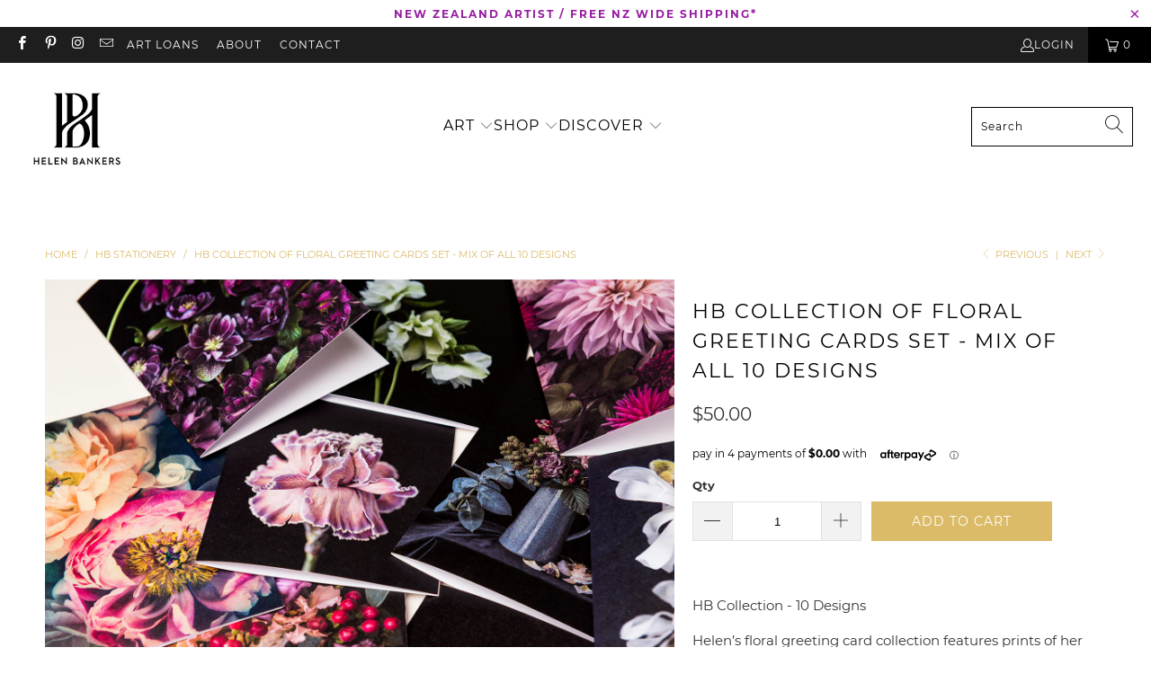

--- FILE ---
content_type: text/html; charset=utf-8
request_url: https://www.helenbankers.com/collections/hb-stationery/products/hb-collection-of-floral-greeting-cards-set-mix-of-all-10-designs
body_size: 37529
content:


 <!DOCTYPE html>
<html class="no-js no-touch" lang="en"> <head> <meta charset="utf-8"> <meta http-equiv="cleartype" content="on"> <meta name="robots" content="index,follow"> <!-- Mobile Specific Metas --> <meta name="HandheldFriendly" content="True"> <meta name="MobileOptimized" content="320"> <meta name="viewport" content="width=device-width,initial-scale=1"> <meta name="theme-color" content="#ffffff"> <title>
      HB Collection of Floral Greeting Cards Set - mix of all 10 designs - Helen Bankers</title> <meta name="description" content="HB Collection - 10 Designs Helen’s floral greeting card collection features prints of her original photographic artworks. These cards both look and feel exquisite, the cards are printed on 340gsm Luxe Matte stock (FSC®-certified stocked sheets) with high-quality inks to ensure the colours are brilliant and true to the "/> <!-- Preconnect Domains --> <link rel="preconnect" href="https://fonts.shopifycdn.com" /> <link rel="preconnect" href="https://cdn.shopify.com" /> <link rel="preconnect" href="https://v.shopify.com" /> <link rel="preconnect" href="https://cdn.shopifycloud.com" /> <link rel="preconnect" href="https://monorail-edge.shopifysvc.com"> <!-- fallback for browsers that don't support preconnect --> <link rel="dns-prefetch" href="https://fonts.shopifycdn.com" /> <link rel="dns-prefetch" href="https://cdn.shopify.com" /> <link rel="dns-prefetch" href="https://v.shopify.com" /> <link rel="dns-prefetch" href="https://cdn.shopifycloud.com" /> <link rel="dns-prefetch" href="https://monorail-edge.shopifysvc.com"> <!-- Preload Assets --> <link rel="preload" href="//www.helenbankers.com/cdn/shop/t/30/assets/fancybox.css?v=19278034316635137701731357412" as="style"> <link rel="preload" href="//www.helenbankers.com/cdn/shop/t/30/assets/styles.css?v=123695916430584155401731357560" as="style"> <link rel="preload" href="//www.helenbankers.com/cdn/shop/t/30/assets/jquery.min.js?v=81049236547974671631731357412" as="script"> <link rel="preload" href="//www.helenbankers.com/cdn/shop/t/30/assets/vendors.js?v=51772124549495699811731357412" as="script"> <link rel="preload" href="//www.helenbankers.com/cdn/shop/t/30/assets/sections.js?v=44928575743550098301731357412" as="script"> <link rel="preload" href="//www.helenbankers.com/cdn/shop/t/30/assets/utilities.js?v=46946557764813106181731357412" as="script"> <link rel="preload" href="//www.helenbankers.com/cdn/shop/t/30/assets/app.js?v=162882354372697959611731357412" as="script"> <!-- Stylesheet for Fancybox library --> <link href="//www.helenbankers.com/cdn/shop/t/30/assets/fancybox.css?v=19278034316635137701731357412" rel="stylesheet" type="text/css" media="all" /> <!-- Stylesheets for Turbo --> <link href="//www.helenbankers.com/cdn/shop/t/30/assets/styles.css?v=123695916430584155401731357560" rel="stylesheet" type="text/css" media="all" /> <script>
      window.lazySizesConfig = window.lazySizesConfig || {};

      lazySizesConfig.expand = 300;
      lazySizesConfig.loadHidden = false;

      /*! lazysizes - v5.2.2 - bgset plugin */
      !function(e,t){var a=function(){t(e.lazySizes),e.removeEventListener("lazyunveilread",a,!0)};t=t.bind(null,e,e.document),"object"==typeof module&&module.exports?t(require("lazysizes")):"function"==typeof define&&define.amd?define(["lazysizes"],t):e.lazySizes?a():e.addEventListener("lazyunveilread",a,!0)}(window,function(e,z,g){"use strict";var c,y,b,f,i,s,n,v,m;e.addEventListener&&(c=g.cfg,y=/\s+/g,b=/\s*\|\s+|\s+\|\s*/g,f=/^(.+?)(?:\s+\[\s*(.+?)\s*\])(?:\s+\[\s*(.+?)\s*\])?$/,i=/^\s*\(*\s*type\s*:\s*(.+?)\s*\)*\s*$/,s=/\(|\)|'/,n={contain:1,cover:1},v=function(e,t){var a;t&&((a=t.match(i))&&a[1]?e.setAttribute("type",a[1]):e.setAttribute("media",c.customMedia[t]||t))},m=function(e){var t,a,i,r;e.target._lazybgset&&(a=(t=e.target)._lazybgset,(i=t.currentSrc||t.src)&&((r=g.fire(a,"bgsetproxy",{src:i,useSrc:s.test(i)?JSON.stringify(i):i})).defaultPrevented||(a.style.backgroundImage="url("+r.detail.useSrc+")")),t._lazybgsetLoading&&(g.fire(a,"_lazyloaded",{},!1,!0),delete t._lazybgsetLoading))},addEventListener("lazybeforeunveil",function(e){var t,a,i,r,s,n,l,d,o,u;!e.defaultPrevented&&(t=e.target.getAttribute("data-bgset"))&&(o=e.target,(u=z.createElement("img")).alt="",u._lazybgsetLoading=!0,e.detail.firesLoad=!0,a=t,i=o,r=u,s=z.createElement("picture"),n=i.getAttribute(c.sizesAttr),l=i.getAttribute("data-ratio"),d=i.getAttribute("data-optimumx"),i._lazybgset&&i._lazybgset.parentNode==i&&i.removeChild(i._lazybgset),Object.defineProperty(r,"_lazybgset",{value:i,writable:!0}),Object.defineProperty(i,"_lazybgset",{value:s,writable:!0}),a=a.replace(y," ").split(b),s.style.display="none",r.className=c.lazyClass,1!=a.length||n||(n="auto"),a.forEach(function(e){var t,a=z.createElement("source");n&&"auto"!=n&&a.setAttribute("sizes",n),(t=e.match(f))?(a.setAttribute(c.srcsetAttr,t[1]),v(a,t[2]),v(a,t[3])):a.setAttribute(c.srcsetAttr,e),s.appendChild(a)}),n&&(r.setAttribute(c.sizesAttr,n),i.removeAttribute(c.sizesAttr),i.removeAttribute("sizes")),d&&r.setAttribute("data-optimumx",d),l&&r.setAttribute("data-ratio",l),s.appendChild(r),i.appendChild(s),setTimeout(function(){g.loader.unveil(u),g.rAF(function(){g.fire(u,"_lazyloaded",{},!0,!0),u.complete&&m({target:u})})}))}),z.addEventListener("load",m,!0),e.addEventListener("lazybeforesizes",function(e){var t,a,i,r;e.detail.instance==g&&e.target._lazybgset&&e.detail.dataAttr&&(t=e.target._lazybgset,i=t,r=(getComputedStyle(i)||{getPropertyValue:function(){}}).getPropertyValue("background-size"),!n[r]&&n[i.style.backgroundSize]&&(r=i.style.backgroundSize),n[a=r]&&(e.target._lazysizesParentFit=a,g.rAF(function(){e.target.setAttribute("data-parent-fit",a),e.target._lazysizesParentFit&&delete e.target._lazysizesParentFit})))},!0),z.documentElement.addEventListener("lazybeforesizes",function(e){var t,a;!e.defaultPrevented&&e.target._lazybgset&&e.detail.instance==g&&(e.detail.width=(t=e.target._lazybgset,a=g.gW(t,t.parentNode),(!t._lazysizesWidth||a>t._lazysizesWidth)&&(t._lazysizesWidth=a),t._lazysizesWidth))}))});

      /*! lazysizes - v5.2.2 */
      !function(e){var t=function(u,D,f){"use strict";var k,H;if(function(){var e;var t={lazyClass:"lazyload",loadedClass:"lazyloaded",loadingClass:"lazyloading",preloadClass:"lazypreload",errorClass:"lazyerror",autosizesClass:"lazyautosizes",srcAttr:"data-src",srcsetAttr:"data-srcset",sizesAttr:"data-sizes",minSize:40,customMedia:{},init:true,expFactor:1.5,hFac:.8,loadMode:2,loadHidden:true,ricTimeout:0,throttleDelay:125};H=u.lazySizesConfig||u.lazysizesConfig||{};for(e in t){if(!(e in H)){H[e]=t[e]}}}(),!D||!D.getElementsByClassName){return{init:function(){},cfg:H,noSupport:true}}var O=D.documentElement,a=u.HTMLPictureElement,P="addEventListener",$="getAttribute",q=u[P].bind(u),I=u.setTimeout,U=u.requestAnimationFrame||I,l=u.requestIdleCallback,j=/^picture$/i,r=["load","error","lazyincluded","_lazyloaded"],i={},G=Array.prototype.forEach,J=function(e,t){if(!i[t]){i[t]=new RegExp("(\\s|^)"+t+"(\\s|$)")}return i[t].test(e[$]("class")||"")&&i[t]},K=function(e,t){if(!J(e,t)){e.setAttribute("class",(e[$]("class")||"").trim()+" "+t)}},Q=function(e,t){var i;if(i=J(e,t)){e.setAttribute("class",(e[$]("class")||"").replace(i," "))}},V=function(t,i,e){var a=e?P:"removeEventListener";if(e){V(t,i)}r.forEach(function(e){t[a](e,i)})},X=function(e,t,i,a,r){var n=D.createEvent("Event");if(!i){i={}}i.instance=k;n.initEvent(t,!a,!r);n.detail=i;e.dispatchEvent(n);return n},Y=function(e,t){var i;if(!a&&(i=u.picturefill||H.pf)){if(t&&t.src&&!e[$]("srcset")){e.setAttribute("srcset",t.src)}i({reevaluate:true,elements:[e]})}else if(t&&t.src){e.src=t.src}},Z=function(e,t){return(getComputedStyle(e,null)||{})[t]},s=function(e,t,i){i=i||e.offsetWidth;while(i<H.minSize&&t&&!e._lazysizesWidth){i=t.offsetWidth;t=t.parentNode}return i},ee=function(){var i,a;var t=[];var r=[];var n=t;var s=function(){var e=n;n=t.length?r:t;i=true;a=false;while(e.length){e.shift()()}i=false};var e=function(e,t){if(i&&!t){e.apply(this,arguments)}else{n.push(e);if(!a){a=true;(D.hidden?I:U)(s)}}};e._lsFlush=s;return e}(),te=function(i,e){return e?function(){ee(i)}:function(){var e=this;var t=arguments;ee(function(){i.apply(e,t)})}},ie=function(e){var i;var a=0;var r=H.throttleDelay;var n=H.ricTimeout;var t=function(){i=false;a=f.now();e()};var s=l&&n>49?function(){l(t,{timeout:n});if(n!==H.ricTimeout){n=H.ricTimeout}}:te(function(){I(t)},true);return function(e){var t;if(e=e===true){n=33}if(i){return}i=true;t=r-(f.now()-a);if(t<0){t=0}if(e||t<9){s()}else{I(s,t)}}},ae=function(e){var t,i;var a=99;var r=function(){t=null;e()};var n=function(){var e=f.now()-i;if(e<a){I(n,a-e)}else{(l||r)(r)}};return function(){i=f.now();if(!t){t=I(n,a)}}},e=function(){var v,m,c,h,e;var y,z,g,p,C,b,A;var n=/^img$/i;var d=/^iframe$/i;var E="onscroll"in u&&!/(gle|ing)bot/.test(navigator.userAgent);var _=0;var w=0;var N=0;var M=-1;var x=function(e){N--;if(!e||N<0||!e.target){N=0}};var W=function(e){if(A==null){A=Z(D.body,"visibility")=="hidden"}return A||!(Z(e.parentNode,"visibility")=="hidden"&&Z(e,"visibility")=="hidden")};var S=function(e,t){var i;var a=e;var r=W(e);g-=t;b+=t;p-=t;C+=t;while(r&&(a=a.offsetParent)&&a!=D.body&&a!=O){r=(Z(a,"opacity")||1)>0;if(r&&Z(a,"overflow")!="visible"){i=a.getBoundingClientRect();r=C>i.left&&p<i.right&&b>i.top-1&&g<i.bottom+1}}return r};var t=function(){var e,t,i,a,r,n,s,l,o,u,f,c;var d=k.elements;if((h=H.loadMode)&&N<8&&(e=d.length)){t=0;M++;for(;t<e;t++){if(!d[t]||d[t]._lazyRace){continue}if(!E||k.prematureUnveil&&k.prematureUnveil(d[t])){R(d[t]);continue}if(!(l=d[t][$]("data-expand"))||!(n=l*1)){n=w}if(!u){u=!H.expand||H.expand<1?O.clientHeight>500&&O.clientWidth>500?500:370:H.expand;k._defEx=u;f=u*H.expFactor;c=H.hFac;A=null;if(w<f&&N<1&&M>2&&h>2&&!D.hidden){w=f;M=0}else if(h>1&&M>1&&N<6){w=u}else{w=_}}if(o!==n){y=innerWidth+n*c;z=innerHeight+n;s=n*-1;o=n}i=d[t].getBoundingClientRect();if((b=i.bottom)>=s&&(g=i.top)<=z&&(C=i.right)>=s*c&&(p=i.left)<=y&&(b||C||p||g)&&(H.loadHidden||W(d[t]))&&(m&&N<3&&!l&&(h<3||M<4)||S(d[t],n))){R(d[t]);r=true;if(N>9){break}}else if(!r&&m&&!a&&N<4&&M<4&&h>2&&(v[0]||H.preloadAfterLoad)&&(v[0]||!l&&(b||C||p||g||d[t][$](H.sizesAttr)!="auto"))){a=v[0]||d[t]}}if(a&&!r){R(a)}}};var i=ie(t);var B=function(e){var t=e.target;if(t._lazyCache){delete t._lazyCache;return}x(e);K(t,H.loadedClass);Q(t,H.loadingClass);V(t,L);X(t,"lazyloaded")};var a=te(B);var L=function(e){a({target:e.target})};var T=function(t,i){try{t.contentWindow.location.replace(i)}catch(e){t.src=i}};var F=function(e){var t;var i=e[$](H.srcsetAttr);if(t=H.customMedia[e[$]("data-media")||e[$]("media")]){e.setAttribute("media",t)}if(i){e.setAttribute("srcset",i)}};var s=te(function(t,e,i,a,r){var n,s,l,o,u,f;if(!(u=X(t,"lazybeforeunveil",e)).defaultPrevented){if(a){if(i){K(t,H.autosizesClass)}else{t.setAttribute("sizes",a)}}s=t[$](H.srcsetAttr);n=t[$](H.srcAttr);if(r){l=t.parentNode;o=l&&j.test(l.nodeName||"")}f=e.firesLoad||"src"in t&&(s||n||o);u={target:t};K(t,H.loadingClass);if(f){clearTimeout(c);c=I(x,2500);V(t,L,true)}if(o){G.call(l.getElementsByTagName("source"),F)}if(s){t.setAttribute("srcset",s)}else if(n&&!o){if(d.test(t.nodeName)){T(t,n)}else{t.src=n}}if(r&&(s||o)){Y(t,{src:n})}}if(t._lazyRace){delete t._lazyRace}Q(t,H.lazyClass);ee(function(){var e=t.complete&&t.naturalWidth>1;if(!f||e){if(e){K(t,"ls-is-cached")}B(u);t._lazyCache=true;I(function(){if("_lazyCache"in t){delete t._lazyCache}},9)}if(t.loading=="lazy"){N--}},true)});var R=function(e){if(e._lazyRace){return}var t;var i=n.test(e.nodeName);var a=i&&(e[$](H.sizesAttr)||e[$]("sizes"));var r=a=="auto";if((r||!m)&&i&&(e[$]("src")||e.srcset)&&!e.complete&&!J(e,H.errorClass)&&J(e,H.lazyClass)){return}t=X(e,"lazyunveilread").detail;if(r){re.updateElem(e,true,e.offsetWidth)}e._lazyRace=true;N++;s(e,t,r,a,i)};var r=ae(function(){H.loadMode=3;i()});var l=function(){if(H.loadMode==3){H.loadMode=2}r()};var o=function(){if(m){return}if(f.now()-e<999){I(o,999);return}m=true;H.loadMode=3;i();q("scroll",l,true)};return{_:function(){e=f.now();k.elements=D.getElementsByClassName(H.lazyClass);v=D.getElementsByClassName(H.lazyClass+" "+H.preloadClass);q("scroll",i,true);q("resize",i,true);q("pageshow",function(e){if(e.persisted){var t=D.querySelectorAll("."+H.loadingClass);if(t.length&&t.forEach){U(function(){t.forEach(function(e){if(e.complete){R(e)}})})}}});if(u.MutationObserver){new MutationObserver(i).observe(O,{childList:true,subtree:true,attributes:true})}else{O[P]("DOMNodeInserted",i,true);O[P]("DOMAttrModified",i,true);setInterval(i,999)}q("hashchange",i,true);["focus","mouseover","click","load","transitionend","animationend"].forEach(function(e){D[P](e,i,true)});if(/d$|^c/.test(D.readyState)){o()}else{q("load",o);D[P]("DOMContentLoaded",i);I(o,2e4)}if(k.elements.length){t();ee._lsFlush()}else{i()}},checkElems:i,unveil:R,_aLSL:l}}(),re=function(){var i;var n=te(function(e,t,i,a){var r,n,s;e._lazysizesWidth=a;a+="px";e.setAttribute("sizes",a);if(j.test(t.nodeName||"")){r=t.getElementsByTagName("source");for(n=0,s=r.length;n<s;n++){r[n].setAttribute("sizes",a)}}if(!i.detail.dataAttr){Y(e,i.detail)}});var a=function(e,t,i){var a;var r=e.parentNode;if(r){i=s(e,r,i);a=X(e,"lazybeforesizes",{width:i,dataAttr:!!t});if(!a.defaultPrevented){i=a.detail.width;if(i&&i!==e._lazysizesWidth){n(e,r,a,i)}}}};var e=function(){var e;var t=i.length;if(t){e=0;for(;e<t;e++){a(i[e])}}};var t=ae(e);return{_:function(){i=D.getElementsByClassName(H.autosizesClass);q("resize",t)},checkElems:t,updateElem:a}}(),t=function(){if(!t.i&&D.getElementsByClassName){t.i=true;re._();e._()}};return I(function(){H.init&&t()}),k={cfg:H,autoSizer:re,loader:e,init:t,uP:Y,aC:K,rC:Q,hC:J,fire:X,gW:s,rAF:ee}}(e,e.document,Date);e.lazySizes=t,"object"==typeof module&&module.exports&&(module.exports=t)}("undefined"!=typeof window?window:{});</script> <!-- Icons --> <link rel="shortcut icon" type="image/x-icon" href="//www.helenbankers.com/cdn/shop/files/Favicon_180x180.png?v=1614741128"> <link rel="apple-touch-icon" href="//www.helenbankers.com/cdn/shop/files/Favicon_180x180.png?v=1614741128"/> <link rel="apple-touch-icon" sizes="57x57" href="//www.helenbankers.com/cdn/shop/files/Favicon_57x57.png?v=1614741128"/> <link rel="apple-touch-icon" sizes="60x60" href="//www.helenbankers.com/cdn/shop/files/Favicon_60x60.png?v=1614741128"/> <link rel="apple-touch-icon" sizes="72x72" href="//www.helenbankers.com/cdn/shop/files/Favicon_72x72.png?v=1614741128"/> <link rel="apple-touch-icon" sizes="76x76" href="//www.helenbankers.com/cdn/shop/files/Favicon_76x76.png?v=1614741128"/> <link rel="apple-touch-icon" sizes="114x114" href="//www.helenbankers.com/cdn/shop/files/Favicon_114x114.png?v=1614741128"/> <link rel="apple-touch-icon" sizes="180x180" href="//www.helenbankers.com/cdn/shop/files/Favicon_180x180.png?v=1614741128"/> <link rel="apple-touch-icon" sizes="228x228" href="//www.helenbankers.com/cdn/shop/files/Favicon_228x228.png?v=1614741128"/> <link rel="canonical" href="https://www.helenbankers.com/products/hb-collection-of-floral-greeting-cards-set-mix-of-all-10-designs"/> <script src="//www.helenbankers.com/cdn/shop/t/30/assets/jquery.min.js?v=81049236547974671631731357412" defer></script> <script src="//www.helenbankers.com/cdn/shop/t/30/assets/currencies.js?v=63035159355332271981731357412" defer></script> <script>
      window.PXUTheme = window.PXUTheme || {};
      window.PXUTheme.version = '7.1.1';
      window.PXUTheme.name = 'Turbo';</script>
    


    
<template id="price-ui"><span class="price " data-price></span><span class="compare-at-price" data-compare-at-price></span><span class="unit-pricing" data-unit-pricing></span></template> <template id="price-ui-badge"><div class="price-ui-badge__sticker price-ui-badge__sticker--"> <span class="price-ui-badge__sticker-text" data-badge></span></div></template> <template id="price-ui__price"><span class="money" data-price></span></template> <template id="price-ui__price-range"><span class="price-min" data-price-min><span class="money" data-price></span></span> - <span class="price-max" data-price-max><span class="money" data-price></span></span></template> <template id="price-ui__unit-pricing"><span class="unit-quantity" data-unit-quantity></span> | <span class="unit-price" data-unit-price><span class="money" data-price></span></span> / <span class="unit-measurement" data-unit-measurement></span></template> <template id="price-ui-badge__percent-savings-range">Save up to <span data-price-percent></span>%</template> <template id="price-ui-badge__percent-savings">Save <span data-price-percent></span>%</template> <template id="price-ui-badge__price-savings-range">Save up to <span class="money" data-price></span></template> <template id="price-ui-badge__price-savings">Save <span class="money" data-price></span></template> <template id="price-ui-badge__on-sale">Sale</template> <template id="price-ui-badge__sold-out">Sold out</template> <template id="price-ui-badge__in-stock">In stock</template> <script>
      
window.PXUTheme = window.PXUTheme || {};


window.PXUTheme.theme_settings = {};
window.PXUTheme.currency = {};
window.PXUTheme.routes = window.PXUTheme.routes || {};


window.PXUTheme.theme_settings.display_tos_checkbox = false;
window.PXUTheme.theme_settings.go_to_checkout = true;
window.PXUTheme.theme_settings.cart_action = "ajax";
window.PXUTheme.theme_settings.cart_shipping_calculator = false;


window.PXUTheme.theme_settings.collection_swatches = false;
window.PXUTheme.theme_settings.collection_secondary_image = false;


window.PXUTheme.currency.show_multiple_currencies = false;
window.PXUTheme.currency.shop_currency = "NZD";
window.PXUTheme.currency.default_currency = "NZD";
window.PXUTheme.currency.display_format = "money_format";
window.PXUTheme.currency.money_format = "${{amount}}";
window.PXUTheme.currency.money_format_no_currency = "${{amount}}";
window.PXUTheme.currency.money_format_currency = "${{amount}} NZD";
window.PXUTheme.currency.native_multi_currency = true;
window.PXUTheme.currency.iso_code = "NZD";
window.PXUTheme.currency.symbol = "$";


window.PXUTheme.theme_settings.display_inventory_left = false;
window.PXUTheme.theme_settings.inventory_threshold = 10;
window.PXUTheme.theme_settings.limit_quantity = false;


window.PXUTheme.theme_settings.menu_position = "inline";


window.PXUTheme.theme_settings.newsletter_popup = false;
window.PXUTheme.theme_settings.newsletter_popup_days = "0";
window.PXUTheme.theme_settings.newsletter_popup_mobile = false;
window.PXUTheme.theme_settings.newsletter_popup_seconds = 0;


window.PXUTheme.theme_settings.pagination_type = "infinite_scroll";


window.PXUTheme.theme_settings.enable_shopify_collection_badges = false;
window.PXUTheme.theme_settings.quick_shop_thumbnail_position = "bottom-thumbnails";
window.PXUTheme.theme_settings.product_form_style = "swatches";
window.PXUTheme.theme_settings.sale_banner_enabled = true;
window.PXUTheme.theme_settings.display_savings = true;
window.PXUTheme.theme_settings.display_sold_out_price = false;
window.PXUTheme.theme_settings.sold_out_text = "Sold Out";
window.PXUTheme.theme_settings.free_text = "Free";
window.PXUTheme.theme_settings.video_looping = false;
window.PXUTheme.theme_settings.quick_shop_style = "popup";
window.PXUTheme.theme_settings.hover_enabled = true;


window.PXUTheme.routes.cart_url = "/cart";
window.PXUTheme.routes.root_url = "/";
window.PXUTheme.routes.search_url = "/search";
window.PXUTheme.routes.all_products_collection_url = "/collections/all";


window.PXUTheme.theme_settings.image_loading_style = "blur-up";


window.PXUTheme.theme_settings.search_option = "product";
window.PXUTheme.theme_settings.search_items_to_display = 5;
window.PXUTheme.theme_settings.enable_autocomplete = true;


window.PXUTheme.theme_settings.page_dots_enabled = false;
window.PXUTheme.theme_settings.slideshow_arrow_size = "light";


window.PXUTheme.theme_settings.quick_shop_enabled = false;


window.PXUTheme.translation = {};


window.PXUTheme.translation.agree_to_terms_warning = "You must agree with the terms and conditions to checkout.";
window.PXUTheme.translation.one_item_left = "item left";
window.PXUTheme.translation.items_left_text = "items left";
window.PXUTheme.translation.cart_savings_text = "Total Savings";
window.PXUTheme.translation.cart_discount_text = "Discount";
window.PXUTheme.translation.cart_subtotal_text = "Subtotal";
window.PXUTheme.translation.cart_remove_text = "Remove";
window.PXUTheme.translation.cart_free_text = "Free";


window.PXUTheme.translation.newsletter_success_text = "Thank you for joining our mailing list!";


window.PXUTheme.translation.notify_email = "Enter your email address...";
window.PXUTheme.translation.notify_email_value = "Translation missing: en.contact.fields.email";
window.PXUTheme.translation.notify_email_send = "Send";
window.PXUTheme.translation.notify_message_first = "Please notify me when ";
window.PXUTheme.translation.notify_message_last = " becomes available - ";
window.PXUTheme.translation.notify_success_text = "Thanks! We will notify you when this product becomes available!";


window.PXUTheme.translation.add_to_cart = "Add to Cart";
window.PXUTheme.translation.coming_soon_text = "Coming Soon";
window.PXUTheme.translation.sold_out_text = "Sold Out";
window.PXUTheme.translation.sale_text = "Sale";
window.PXUTheme.translation.savings_text = "You Save";
window.PXUTheme.translation.from_text = "from";
window.PXUTheme.translation.new_text = "New";
window.PXUTheme.translation.pre_order_text = "Pre-Order";
window.PXUTheme.translation.unavailable_text = "Unavailable";


window.PXUTheme.translation.all_results = "View all results";
window.PXUTheme.translation.no_results = "Sorry, no results!";


window.PXUTheme.media_queries = {};
window.PXUTheme.media_queries.small = window.matchMedia( "(max-width: 480px)" );
window.PXUTheme.media_queries.medium = window.matchMedia( "(max-width: 798px)" );
window.PXUTheme.media_queries.large = window.matchMedia( "(min-width: 799px)" );
window.PXUTheme.media_queries.larger = window.matchMedia( "(min-width: 960px)" );
window.PXUTheme.media_queries.xlarge = window.matchMedia( "(min-width: 1200px)" );
window.PXUTheme.media_queries.ie10 = window.matchMedia( "all and (-ms-high-contrast: none), (-ms-high-contrast: active)" );
window.PXUTheme.media_queries.tablet = window.matchMedia( "only screen and (min-width: 799px) and (max-width: 1024px)" );</script> <script src="//www.helenbankers.com/cdn/shop/t/30/assets/vendors.js?v=51772124549495699811731357412" defer></script> <script src="//www.helenbankers.com/cdn/shop/t/30/assets/sections.js?v=44928575743550098301731357412" defer></script> <script src="//www.helenbankers.com/cdn/shop/t/30/assets/utilities.js?v=46946557764813106181731357412" defer></script> <script src="//www.helenbankers.com/cdn/shop/t/30/assets/app.js?v=162882354372697959611731357412" defer></script> <script src="//www.helenbankers.com/cdn/shop/t/30/assets/instantclick.min.js?v=20092422000980684151731357412" data-no-instant defer></script> <script data-no-instant>
        window.addEventListener('DOMContentLoaded', function() {

          function inIframe() {
            try {
              return window.self !== window.top;
            } catch (e) {
              return true;
            }
          }

          if (!inIframe()){
            InstantClick.on('change', function() {

              $('head script[src*="shopify"]').each(function() {
                var script = document.createElement('script');
                script.type = 'text/javascript';
                script.src = $(this).attr('src');

                $('body').append(script);
              });

              $('body').removeClass('fancybox-active');
              $.fancybox.destroy();

              InstantClick.init();

            });
          }
        });</script> <script></script> <script>window.performance && window.performance.mark && window.performance.mark('shopify.content_for_header.start');</script><meta name="facebook-domain-verification" content="41ba26tqg0lgnqllfzk7iixnar6o0k">
<meta name="google-site-verification" content="SP0meHJZdmJ8uwF34xpSUWC1L9vtQqEdbF4O_9AddY0">
<meta id="shopify-digital-wallet" name="shopify-digital-wallet" content="/25172560/digital_wallets/dialog">
<meta name="shopify-checkout-api-token" content="959ab0f83e56fd7aafa82a0cb84e3758">
<meta id="in-context-paypal-metadata" data-shop-id="25172560" data-venmo-supported="false" data-environment="production" data-locale="en_US" data-paypal-v4="true" data-currency="NZD">
<link rel="alternate" type="application/json+oembed" href="https://www.helenbankers.com/products/hb-collection-of-floral-greeting-cards-set-mix-of-all-10-designs.oembed">
<script async="async" src="/checkouts/internal/preloads.js?locale=en-NZ"></script>
<link rel="preconnect" href="https://shop.app" crossorigin="anonymous">
<script async="async" src="https://shop.app/checkouts/internal/preloads.js?locale=en-NZ&shop_id=25172560" crossorigin="anonymous"></script>
<script id="apple-pay-shop-capabilities" type="application/json">{"shopId":25172560,"countryCode":"NZ","currencyCode":"NZD","merchantCapabilities":["supports3DS"],"merchantId":"gid:\/\/shopify\/Shop\/25172560","merchantName":"Helen Bankers","requiredBillingContactFields":["postalAddress","email"],"requiredShippingContactFields":["postalAddress","email"],"shippingType":"shipping","supportedNetworks":["visa","masterCard","amex","jcb"],"total":{"type":"pending","label":"Helen Bankers","amount":"1.00"},"shopifyPaymentsEnabled":true,"supportsSubscriptions":true}</script>
<script id="shopify-features" type="application/json">{"accessToken":"959ab0f83e56fd7aafa82a0cb84e3758","betas":["rich-media-storefront-analytics"],"domain":"www.helenbankers.com","predictiveSearch":true,"shopId":25172560,"locale":"en"}</script>
<script>var Shopify = Shopify || {};
Shopify.shop = "helen-bankers.myshopify.com";
Shopify.locale = "en";
Shopify.currency = {"active":"NZD","rate":"1.0"};
Shopify.country = "NZ";
Shopify.theme = {"name":"Helen Bankers TurDub 7.1.1 Nov 24","id":128126812223,"schema_name":"Turbo","schema_version":"7.1.1","theme_store_id":null,"role":"main"};
Shopify.theme.handle = "null";
Shopify.theme.style = {"id":null,"handle":null};
Shopify.cdnHost = "www.helenbankers.com/cdn";
Shopify.routes = Shopify.routes || {};
Shopify.routes.root = "/";</script>
<script type="module">!function(o){(o.Shopify=o.Shopify||{}).modules=!0}(window);</script>
<script>!function(o){function n(){var o=[];function n(){o.push(Array.prototype.slice.apply(arguments))}return n.q=o,n}var t=o.Shopify=o.Shopify||{};t.loadFeatures=n(),t.autoloadFeatures=n()}(window);</script>
<script>
  window.ShopifyPay = window.ShopifyPay || {};
  window.ShopifyPay.apiHost = "shop.app\/pay";
  window.ShopifyPay.redirectState = null;
</script>
<script id="shop-js-analytics" type="application/json">{"pageType":"product"}</script>
<script defer="defer" async type="module" src="//www.helenbankers.com/cdn/shopifycloud/shop-js/modules/v2/client.init-shop-cart-sync_C5BV16lS.en.esm.js"></script>
<script defer="defer" async type="module" src="//www.helenbankers.com/cdn/shopifycloud/shop-js/modules/v2/chunk.common_CygWptCX.esm.js"></script>
<script type="module">
  await import("//www.helenbankers.com/cdn/shopifycloud/shop-js/modules/v2/client.init-shop-cart-sync_C5BV16lS.en.esm.js");
await import("//www.helenbankers.com/cdn/shopifycloud/shop-js/modules/v2/chunk.common_CygWptCX.esm.js");

  window.Shopify.SignInWithShop?.initShopCartSync?.({"fedCMEnabled":true,"windoidEnabled":true});

</script>
<script>
  window.Shopify = window.Shopify || {};
  if (!window.Shopify.featureAssets) window.Shopify.featureAssets = {};
  window.Shopify.featureAssets['shop-js'] = {"shop-cart-sync":["modules/v2/client.shop-cart-sync_ZFArdW7E.en.esm.js","modules/v2/chunk.common_CygWptCX.esm.js"],"init-fed-cm":["modules/v2/client.init-fed-cm_CmiC4vf6.en.esm.js","modules/v2/chunk.common_CygWptCX.esm.js"],"shop-button":["modules/v2/client.shop-button_tlx5R9nI.en.esm.js","modules/v2/chunk.common_CygWptCX.esm.js"],"shop-cash-offers":["modules/v2/client.shop-cash-offers_DOA2yAJr.en.esm.js","modules/v2/chunk.common_CygWptCX.esm.js","modules/v2/chunk.modal_D71HUcav.esm.js"],"init-windoid":["modules/v2/client.init-windoid_sURxWdc1.en.esm.js","modules/v2/chunk.common_CygWptCX.esm.js"],"shop-toast-manager":["modules/v2/client.shop-toast-manager_ClPi3nE9.en.esm.js","modules/v2/chunk.common_CygWptCX.esm.js"],"init-shop-email-lookup-coordinator":["modules/v2/client.init-shop-email-lookup-coordinator_B8hsDcYM.en.esm.js","modules/v2/chunk.common_CygWptCX.esm.js"],"init-shop-cart-sync":["modules/v2/client.init-shop-cart-sync_C5BV16lS.en.esm.js","modules/v2/chunk.common_CygWptCX.esm.js"],"avatar":["modules/v2/client.avatar_BTnouDA3.en.esm.js"],"pay-button":["modules/v2/client.pay-button_FdsNuTd3.en.esm.js","modules/v2/chunk.common_CygWptCX.esm.js"],"init-customer-accounts":["modules/v2/client.init-customer-accounts_DxDtT_ad.en.esm.js","modules/v2/client.shop-login-button_C5VAVYt1.en.esm.js","modules/v2/chunk.common_CygWptCX.esm.js","modules/v2/chunk.modal_D71HUcav.esm.js"],"init-shop-for-new-customer-accounts":["modules/v2/client.init-shop-for-new-customer-accounts_ChsxoAhi.en.esm.js","modules/v2/client.shop-login-button_C5VAVYt1.en.esm.js","modules/v2/chunk.common_CygWptCX.esm.js","modules/v2/chunk.modal_D71HUcav.esm.js"],"shop-login-button":["modules/v2/client.shop-login-button_C5VAVYt1.en.esm.js","modules/v2/chunk.common_CygWptCX.esm.js","modules/v2/chunk.modal_D71HUcav.esm.js"],"init-customer-accounts-sign-up":["modules/v2/client.init-customer-accounts-sign-up_CPSyQ0Tj.en.esm.js","modules/v2/client.shop-login-button_C5VAVYt1.en.esm.js","modules/v2/chunk.common_CygWptCX.esm.js","modules/v2/chunk.modal_D71HUcav.esm.js"],"shop-follow-button":["modules/v2/client.shop-follow-button_Cva4Ekp9.en.esm.js","modules/v2/chunk.common_CygWptCX.esm.js","modules/v2/chunk.modal_D71HUcav.esm.js"],"checkout-modal":["modules/v2/client.checkout-modal_BPM8l0SH.en.esm.js","modules/v2/chunk.common_CygWptCX.esm.js","modules/v2/chunk.modal_D71HUcav.esm.js"],"lead-capture":["modules/v2/client.lead-capture_Bi8yE_yS.en.esm.js","modules/v2/chunk.common_CygWptCX.esm.js","modules/v2/chunk.modal_D71HUcav.esm.js"],"shop-login":["modules/v2/client.shop-login_D6lNrXab.en.esm.js","modules/v2/chunk.common_CygWptCX.esm.js","modules/v2/chunk.modal_D71HUcav.esm.js"],"payment-terms":["modules/v2/client.payment-terms_CZxnsJam.en.esm.js","modules/v2/chunk.common_CygWptCX.esm.js","modules/v2/chunk.modal_D71HUcav.esm.js"]};
</script>
<script>(function() {
  var isLoaded = false;
  function asyncLoad() {
    if (isLoaded) return;
    isLoaded = true;
    var urls = ["https:\/\/chimpstatic.com\/mcjs-connected\/js\/users\/aceac37410641477a72413d6b\/5404142ac104c7f74437d3d92.js?shop=helen-bankers.myshopify.com","https:\/\/instafeed.nfcube.com\/cdn\/87666fd47162854267c79c1d487abdeb.js?shop=helen-bankers.myshopify.com"];
    for (var i = 0; i <urls.length; i++) {
      var s = document.createElement('script');
      s.type = 'text/javascript';
      s.async = true;
      s.src = urls[i];
      var x = document.getElementsByTagName('script')[0];
      x.parentNode.insertBefore(s, x);
    }
  };
  if(window.attachEvent) {
    window.attachEvent('onload', asyncLoad);
  } else {
    window.addEventListener('load', asyncLoad, false);
  }
})();</script>
<script id="__st">var __st={"a":25172560,"offset":46800,"reqid":"fe7634e2-137f-4267-9a96-a33edff31cf5-1768841417","pageurl":"www.helenbankers.com\/collections\/hb-stationery\/products\/hb-collection-of-floral-greeting-cards-set-mix-of-all-10-designs","u":"fe1821f64a4e","p":"product","rtyp":"product","rid":1752860327971};</script>
<script>window.ShopifyPaypalV4VisibilityTracking = true;</script>
<script id="captcha-bootstrap">!function(){'use strict';const t='contact',e='account',n='new_comment',o=[[t,t],['blogs',n],['comments',n],[t,'customer']],c=[[e,'customer_login'],[e,'guest_login'],[e,'recover_customer_password'],[e,'create_customer']],r=t=>t.map((([t,e])=>`form[action*='/${t}']:not([data-nocaptcha='true']) input[name='form_type'][value='${e}']`)).join(','),a=t=>()=>t?[...document.querySelectorAll(t)].map((t=>t.form)):[];function s(){const t=[...o],e=r(t);return a(e)}const i='password',u='form_key',d=['recaptcha-v3-token','g-recaptcha-response','h-captcha-response',i],f=()=>{try{return window.sessionStorage}catch{return}},m='__shopify_v',_=t=>t.elements[u];function p(t,e,n=!1){try{const o=window.sessionStorage,c=JSON.parse(o.getItem(e)),{data:r}=function(t){const{data:e,action:n}=t;return t[m]||n?{data:e,action:n}:{data:t,action:n}}(c);for(const[e,n]of Object.entries(r))t.elements[e]&&(t.elements[e].value=n);n&&o.removeItem(e)}catch(o){console.error('form repopulation failed',{error:o})}}const l='form_type',E='cptcha';function T(t){t.dataset[E]=!0}const w=window,h=w.document,L='Shopify',v='ce_forms',y='captcha';let A=!1;((t,e)=>{const n=(g='f06e6c50-85a8-45c8-87d0-21a2b65856fe',I='https://cdn.shopify.com/shopifycloud/storefront-forms-hcaptcha/ce_storefront_forms_captcha_hcaptcha.v1.5.2.iife.js',D={infoText:'Protected by hCaptcha',privacyText:'Privacy',termsText:'Terms'},(t,e,n)=>{const o=w[L][v],c=o.bindForm;if(c)return c(t,g,e,D).then(n);var r;o.q.push([[t,g,e,D],n]),r=I,A||(h.body.append(Object.assign(h.createElement('script'),{id:'captcha-provider',async:!0,src:r})),A=!0)});var g,I,D;w[L]=w[L]||{},w[L][v]=w[L][v]||{},w[L][v].q=[],w[L][y]=w[L][y]||{},w[L][y].protect=function(t,e){n(t,void 0,e),T(t)},Object.freeze(w[L][y]),function(t,e,n,w,h,L){const[v,y,A,g]=function(t,e,n){const i=e?o:[],u=t?c:[],d=[...i,...u],f=r(d),m=r(i),_=r(d.filter((([t,e])=>n.includes(e))));return[a(f),a(m),a(_),s()]}(w,h,L),I=t=>{const e=t.target;return e instanceof HTMLFormElement?e:e&&e.form},D=t=>v().includes(t);t.addEventListener('submit',(t=>{const e=I(t);if(!e)return;const n=D(e)&&!e.dataset.hcaptchaBound&&!e.dataset.recaptchaBound,o=_(e),c=g().includes(e)&&(!o||!o.value);(n||c)&&t.preventDefault(),c&&!n&&(function(t){try{if(!f())return;!function(t){const e=f();if(!e)return;const n=_(t);if(!n)return;const o=n.value;o&&e.removeItem(o)}(t);const e=Array.from(Array(32),(()=>Math.random().toString(36)[2])).join('');!function(t,e){_(t)||t.append(Object.assign(document.createElement('input'),{type:'hidden',name:u})),t.elements[u].value=e}(t,e),function(t,e){const n=f();if(!n)return;const o=[...t.querySelectorAll(`input[type='${i}']`)].map((({name:t})=>t)),c=[...d,...o],r={};for(const[a,s]of new FormData(t).entries())c.includes(a)||(r[a]=s);n.setItem(e,JSON.stringify({[m]:1,action:t.action,data:r}))}(t,e)}catch(e){console.error('failed to persist form',e)}}(e),e.submit())}));const S=(t,e)=>{t&&!t.dataset[E]&&(n(t,e.some((e=>e===t))),T(t))};for(const o of['focusin','change'])t.addEventListener(o,(t=>{const e=I(t);D(e)&&S(e,y())}));const B=e.get('form_key'),M=e.get(l),P=B&&M;t.addEventListener('DOMContentLoaded',(()=>{const t=y();if(P)for(const e of t)e.elements[l].value===M&&p(e,B);[...new Set([...A(),...v().filter((t=>'true'===t.dataset.shopifyCaptcha))])].forEach((e=>S(e,t)))}))}(h,new URLSearchParams(w.location.search),n,t,e,['guest_login'])})(!0,!0)}();</script>
<script integrity="sha256-4kQ18oKyAcykRKYeNunJcIwy7WH5gtpwJnB7kiuLZ1E=" data-source-attribution="shopify.loadfeatures" defer="defer" src="//www.helenbankers.com/cdn/shopifycloud/storefront/assets/storefront/load_feature-a0a9edcb.js" crossorigin="anonymous"></script>
<script crossorigin="anonymous" defer="defer" src="//www.helenbankers.com/cdn/shopifycloud/storefront/assets/shopify_pay/storefront-65b4c6d7.js?v=20250812"></script>
<script data-source-attribution="shopify.dynamic_checkout.dynamic.init">var Shopify=Shopify||{};Shopify.PaymentButton=Shopify.PaymentButton||{isStorefrontPortableWallets:!0,init:function(){window.Shopify.PaymentButton.init=function(){};var t=document.createElement("script");t.src="https://www.helenbankers.com/cdn/shopifycloud/portable-wallets/latest/portable-wallets.en.js",t.type="module",document.head.appendChild(t)}};
</script>
<script data-source-attribution="shopify.dynamic_checkout.buyer_consent">
  function portableWalletsHideBuyerConsent(e){var t=document.getElementById("shopify-buyer-consent"),n=document.getElementById("shopify-subscription-policy-button");t&&n&&(t.classList.add("hidden"),t.setAttribute("aria-hidden","true"),n.removeEventListener("click",e))}function portableWalletsShowBuyerConsent(e){var t=document.getElementById("shopify-buyer-consent"),n=document.getElementById("shopify-subscription-policy-button");t&&n&&(t.classList.remove("hidden"),t.removeAttribute("aria-hidden"),n.addEventListener("click",e))}window.Shopify?.PaymentButton&&(window.Shopify.PaymentButton.hideBuyerConsent=portableWalletsHideBuyerConsent,window.Shopify.PaymentButton.showBuyerConsent=portableWalletsShowBuyerConsent);
</script>
<script data-source-attribution="shopify.dynamic_checkout.cart.bootstrap">document.addEventListener("DOMContentLoaded",(function(){function t(){return document.querySelector("shopify-accelerated-checkout-cart, shopify-accelerated-checkout")}if(t())Shopify.PaymentButton.init();else{new MutationObserver((function(e,n){t()&&(Shopify.PaymentButton.init(),n.disconnect())})).observe(document.body,{childList:!0,subtree:!0})}}));
</script>
<link id="shopify-accelerated-checkout-styles" rel="stylesheet" media="screen" href="https://www.helenbankers.com/cdn/shopifycloud/portable-wallets/latest/accelerated-checkout-backwards-compat.css" crossorigin="anonymous">
<style id="shopify-accelerated-checkout-cart">
        #shopify-buyer-consent {
  margin-top: 1em;
  display: inline-block;
  width: 100%;
}

#shopify-buyer-consent.hidden {
  display: none;
}

#shopify-subscription-policy-button {
  background: none;
  border: none;
  padding: 0;
  text-decoration: underline;
  font-size: inherit;
  cursor: pointer;
}

#shopify-subscription-policy-button::before {
  box-shadow: none;
}

      </style>

<script>window.performance && window.performance.mark && window.performance.mark('shopify.content_for_header.end');</script>

    

<meta name="author" content="Helen Bankers">
<meta property="og:url" content="https://www.helenbankers.com/products/hb-collection-of-floral-greeting-cards-set-mix-of-all-10-designs">
<meta property="og:site_name" content="Helen Bankers"> <meta property="og:type" content="product"> <meta property="og:title" content="HB Collection of Floral Greeting Cards Set - mix of all 10 designs"> <meta property="og:image" content="https://www.helenbankers.com/cdn/shop/products/Mixofcards_2_600x.jpg?v=1569311623"> <meta property="og:image:secure_url" content="https://www.helenbankers.com/cdn/shop/products/Mixofcards_2_600x.jpg?v=1569311623"> <meta property="og:image:width" content="1498"> <meta property="og:image:height" content="1000"> <meta property="og:image" content="https://www.helenbankers.com/cdn/shop/products/Mixofcards_600x.jpg?v=1569311623"> <meta property="og:image:secure_url" content="https://www.helenbankers.com/cdn/shop/products/Mixofcards_600x.jpg?v=1569311623"> <meta property="og:image:width" content="1498"> <meta property="og:image:height" content="1000"> <meta property="og:image" content="https://www.helenbankers.com/cdn/shop/products/ThePeonies_card_600x.jpg?v=1569311659"> <meta property="og:image:secure_url" content="https://www.helenbankers.com/cdn/shop/products/ThePeonies_card_600x.jpg?v=1569311659"> <meta property="og:image:width" content="430"> <meta property="og:image:height" content="411"> <meta property="product:price:amount" content="50.00"> <meta property="product:price:currency" content="NZD"> <meta property="og:description" content="HB Collection - 10 Designs Helen’s floral greeting card collection features prints of her original photographic artworks. These cards both look and feel exquisite, the cards are printed on 340gsm Luxe Matte stock (FSC®-certified stocked sheets) with high-quality inks to ensure the colours are brilliant and true to the ">




<meta name="twitter:card" content="summary"> <meta name="twitter:title" content="HB Collection of Floral Greeting Cards Set - mix of all 10 designs"> <meta name="twitter:description" content="HB Collection - 10 Designs
Helen’s floral greeting card collection features prints of her original photographic artworks.
These cards both look and feel exquisite, the cards are printed on 340gsm Luxe Matte stock (FSC®-certified stocked sheets) with high-quality inks to ensure the colours are brilliant and true to the original works. The cards are blank inside and are 10.8cm x 14.9cm.
Each card includes a matching white envelope."> <meta name="twitter:image" content="https://www.helenbankers.com/cdn/shop/products/Mixofcards_2_240x.jpg?v=1569311623"> <meta name="twitter:image:width" content="240"> <meta name="twitter:image:height" content="240"> <meta name="twitter:image:alt" content="HB Collection of Floral Greeting Cards Set - mix of all 10 designs"> <link rel="prev" href="/collections/hb-stationery/products/hellebore-detail-greeting-card"> <link rel="next" href="/collections/hb-stationery/products/floral-greeting-cards-set-of-6">
<meta name="facebook-domain-verification" content="7cgoeq9ysub3310dwjie3d1v8mvkhg" /><script src="https://cdn.shopify.com/extensions/b80e817c-8195-4cc3-9e6e-a7c2cd975f3b/afterpay-on-site-messaging-1/assets/messaging-lib-loader.js" type="text/javascript" defer="defer"></script>
<link href="https://monorail-edge.shopifysvc.com" rel="dns-prefetch">
<script>(function(){if ("sendBeacon" in navigator && "performance" in window) {try {var session_token_from_headers = performance.getEntriesByType('navigation')[0].serverTiming.find(x => x.name == '_s').description;} catch {var session_token_from_headers = undefined;}var session_cookie_matches = document.cookie.match(/_shopify_s=([^;]*)/);var session_token_from_cookie = session_cookie_matches && session_cookie_matches.length === 2 ? session_cookie_matches[1] : "";var session_token = session_token_from_headers || session_token_from_cookie || "";function handle_abandonment_event(e) {var entries = performance.getEntries().filter(function(entry) {return /monorail-edge.shopifysvc.com/.test(entry.name);});if (!window.abandonment_tracked && entries.length === 0) {window.abandonment_tracked = true;var currentMs = Date.now();var navigation_start = performance.timing.navigationStart;var payload = {shop_id: 25172560,url: window.location.href,navigation_start,duration: currentMs - navigation_start,session_token,page_type: "product"};window.navigator.sendBeacon("https://monorail-edge.shopifysvc.com/v1/produce", JSON.stringify({schema_id: "online_store_buyer_site_abandonment/1.1",payload: payload,metadata: {event_created_at_ms: currentMs,event_sent_at_ms: currentMs}}));}}window.addEventListener('pagehide', handle_abandonment_event);}}());</script>
<script id="web-pixels-manager-setup">(function e(e,d,r,n,o){if(void 0===o&&(o={}),!Boolean(null===(a=null===(i=window.Shopify)||void 0===i?void 0:i.analytics)||void 0===a?void 0:a.replayQueue)){var i,a;window.Shopify=window.Shopify||{};var t=window.Shopify;t.analytics=t.analytics||{};var s=t.analytics;s.replayQueue=[],s.publish=function(e,d,r){return s.replayQueue.push([e,d,r]),!0};try{self.performance.mark("wpm:start")}catch(e){}var l=function(){var e={modern:/Edge?\/(1{2}[4-9]|1[2-9]\d|[2-9]\d{2}|\d{4,})\.\d+(\.\d+|)|Firefox\/(1{2}[4-9]|1[2-9]\d|[2-9]\d{2}|\d{4,})\.\d+(\.\d+|)|Chrom(ium|e)\/(9{2}|\d{3,})\.\d+(\.\d+|)|(Maci|X1{2}).+ Version\/(15\.\d+|(1[6-9]|[2-9]\d|\d{3,})\.\d+)([,.]\d+|)( \(\w+\)|)( Mobile\/\w+|) Safari\/|Chrome.+OPR\/(9{2}|\d{3,})\.\d+\.\d+|(CPU[ +]OS|iPhone[ +]OS|CPU[ +]iPhone|CPU IPhone OS|CPU iPad OS)[ +]+(15[._]\d+|(1[6-9]|[2-9]\d|\d{3,})[._]\d+)([._]\d+|)|Android:?[ /-](13[3-9]|1[4-9]\d|[2-9]\d{2}|\d{4,})(\.\d+|)(\.\d+|)|Android.+Firefox\/(13[5-9]|1[4-9]\d|[2-9]\d{2}|\d{4,})\.\d+(\.\d+|)|Android.+Chrom(ium|e)\/(13[3-9]|1[4-9]\d|[2-9]\d{2}|\d{4,})\.\d+(\.\d+|)|SamsungBrowser\/([2-9]\d|\d{3,})\.\d+/,legacy:/Edge?\/(1[6-9]|[2-9]\d|\d{3,})\.\d+(\.\d+|)|Firefox\/(5[4-9]|[6-9]\d|\d{3,})\.\d+(\.\d+|)|Chrom(ium|e)\/(5[1-9]|[6-9]\d|\d{3,})\.\d+(\.\d+|)([\d.]+$|.*Safari\/(?![\d.]+ Edge\/[\d.]+$))|(Maci|X1{2}).+ Version\/(10\.\d+|(1[1-9]|[2-9]\d|\d{3,})\.\d+)([,.]\d+|)( \(\w+\)|)( Mobile\/\w+|) Safari\/|Chrome.+OPR\/(3[89]|[4-9]\d|\d{3,})\.\d+\.\d+|(CPU[ +]OS|iPhone[ +]OS|CPU[ +]iPhone|CPU IPhone OS|CPU iPad OS)[ +]+(10[._]\d+|(1[1-9]|[2-9]\d|\d{3,})[._]\d+)([._]\d+|)|Android:?[ /-](13[3-9]|1[4-9]\d|[2-9]\d{2}|\d{4,})(\.\d+|)(\.\d+|)|Mobile Safari.+OPR\/([89]\d|\d{3,})\.\d+\.\d+|Android.+Firefox\/(13[5-9]|1[4-9]\d|[2-9]\d{2}|\d{4,})\.\d+(\.\d+|)|Android.+Chrom(ium|e)\/(13[3-9]|1[4-9]\d|[2-9]\d{2}|\d{4,})\.\d+(\.\d+|)|Android.+(UC? ?Browser|UCWEB|U3)[ /]?(15\.([5-9]|\d{2,})|(1[6-9]|[2-9]\d|\d{3,})\.\d+)\.\d+|SamsungBrowser\/(5\.\d+|([6-9]|\d{2,})\.\d+)|Android.+MQ{2}Browser\/(14(\.(9|\d{2,})|)|(1[5-9]|[2-9]\d|\d{3,})(\.\d+|))(\.\d+|)|K[Aa][Ii]OS\/(3\.\d+|([4-9]|\d{2,})\.\d+)(\.\d+|)/},d=e.modern,r=e.legacy,n=navigator.userAgent;return n.match(d)?"modern":n.match(r)?"legacy":"unknown"}(),u="modern"===l?"modern":"legacy",c=(null!=n?n:{modern:"",legacy:""})[u],f=function(e){return[e.baseUrl,"/wpm","/b",e.hashVersion,"modern"===e.buildTarget?"m":"l",".js"].join("")}({baseUrl:d,hashVersion:r,buildTarget:u}),m=function(e){var d=e.version,r=e.bundleTarget,n=e.surface,o=e.pageUrl,i=e.monorailEndpoint;return{emit:function(e){var a=e.status,t=e.errorMsg,s=(new Date).getTime(),l=JSON.stringify({metadata:{event_sent_at_ms:s},events:[{schema_id:"web_pixels_manager_load/3.1",payload:{version:d,bundle_target:r,page_url:o,status:a,surface:n,error_msg:t},metadata:{event_created_at_ms:s}}]});if(!i)return console&&console.warn&&console.warn("[Web Pixels Manager] No Monorail endpoint provided, skipping logging."),!1;try{return self.navigator.sendBeacon.bind(self.navigator)(i,l)}catch(e){}var u=new XMLHttpRequest;try{return u.open("POST",i,!0),u.setRequestHeader("Content-Type","text/plain"),u.send(l),!0}catch(e){return console&&console.warn&&console.warn("[Web Pixels Manager] Got an unhandled error while logging to Monorail."),!1}}}}({version:r,bundleTarget:l,surface:e.surface,pageUrl:self.location.href,monorailEndpoint:e.monorailEndpoint});try{o.browserTarget=l,function(e){var d=e.src,r=e.async,n=void 0===r||r,o=e.onload,i=e.onerror,a=e.sri,t=e.scriptDataAttributes,s=void 0===t?{}:t,l=document.createElement("script"),u=document.querySelector("head"),c=document.querySelector("body");if(l.async=n,l.src=d,a&&(l.integrity=a,l.crossOrigin="anonymous"),s)for(var f in s)if(Object.prototype.hasOwnProperty.call(s,f))try{l.dataset[f]=s[f]}catch(e){}if(o&&l.addEventListener("load",o),i&&l.addEventListener("error",i),u)u.appendChild(l);else{if(!c)throw new Error("Did not find a head or body element to append the script");c.appendChild(l)}}({src:f,async:!0,onload:function(){if(!function(){var e,d;return Boolean(null===(d=null===(e=window.Shopify)||void 0===e?void 0:e.analytics)||void 0===d?void 0:d.initialized)}()){var d=window.webPixelsManager.init(e)||void 0;if(d){var r=window.Shopify.analytics;r.replayQueue.forEach((function(e){var r=e[0],n=e[1],o=e[2];d.publishCustomEvent(r,n,o)})),r.replayQueue=[],r.publish=d.publishCustomEvent,r.visitor=d.visitor,r.initialized=!0}}},onerror:function(){return m.emit({status:"failed",errorMsg:"".concat(f," has failed to load")})},sri:function(e){var d=/^sha384-[A-Za-z0-9+/=]+$/;return"string"==typeof e&&d.test(e)}(c)?c:"",scriptDataAttributes:o}),m.emit({status:"loading"})}catch(e){m.emit({status:"failed",errorMsg:(null==e?void 0:e.message)||"Unknown error"})}}})({shopId: 25172560,storefrontBaseUrl: "https://www.helenbankers.com",extensionsBaseUrl: "https://extensions.shopifycdn.com/cdn/shopifycloud/web-pixels-manager",monorailEndpoint: "https://monorail-edge.shopifysvc.com/unstable/produce_batch",surface: "storefront-renderer",enabledBetaFlags: ["2dca8a86"],webPixelsConfigList: [{"id":"526155839","configuration":"{\"config\":\"{\\\"pixel_id\\\":\\\"G-04Y4PCKQP9\\\",\\\"target_country\\\":\\\"NZ\\\",\\\"gtag_events\\\":[{\\\"type\\\":\\\"search\\\",\\\"action_label\\\":\\\"G-04Y4PCKQP9\\\"},{\\\"type\\\":\\\"begin_checkout\\\",\\\"action_label\\\":\\\"G-04Y4PCKQP9\\\"},{\\\"type\\\":\\\"view_item\\\",\\\"action_label\\\":[\\\"G-04Y4PCKQP9\\\",\\\"MC-KQQJLTEP69\\\"]},{\\\"type\\\":\\\"purchase\\\",\\\"action_label\\\":[\\\"G-04Y4PCKQP9\\\",\\\"MC-KQQJLTEP69\\\"]},{\\\"type\\\":\\\"page_view\\\",\\\"action_label\\\":[\\\"G-04Y4PCKQP9\\\",\\\"MC-KQQJLTEP69\\\"]},{\\\"type\\\":\\\"add_payment_info\\\",\\\"action_label\\\":\\\"G-04Y4PCKQP9\\\"},{\\\"type\\\":\\\"add_to_cart\\\",\\\"action_label\\\":\\\"G-04Y4PCKQP9\\\"}],\\\"enable_monitoring_mode\\\":false}\"}","eventPayloadVersion":"v1","runtimeContext":"OPEN","scriptVersion":"b2a88bafab3e21179ed38636efcd8a93","type":"APP","apiClientId":1780363,"privacyPurposes":[],"dataSharingAdjustments":{"protectedCustomerApprovalScopes":["read_customer_address","read_customer_email","read_customer_name","read_customer_personal_data","read_customer_phone"]}},{"id":"165740607","configuration":"{\"pixel_id\":\"2359859907482204\",\"pixel_type\":\"facebook_pixel\",\"metaapp_system_user_token\":\"-\"}","eventPayloadVersion":"v1","runtimeContext":"OPEN","scriptVersion":"ca16bc87fe92b6042fbaa3acc2fbdaa6","type":"APP","apiClientId":2329312,"privacyPurposes":["ANALYTICS","MARKETING","SALE_OF_DATA"],"dataSharingAdjustments":{"protectedCustomerApprovalScopes":["read_customer_address","read_customer_email","read_customer_name","read_customer_personal_data","read_customer_phone"]}},{"id":"shopify-app-pixel","configuration":"{}","eventPayloadVersion":"v1","runtimeContext":"STRICT","scriptVersion":"0450","apiClientId":"shopify-pixel","type":"APP","privacyPurposes":["ANALYTICS","MARKETING"]},{"id":"shopify-custom-pixel","eventPayloadVersion":"v1","runtimeContext":"LAX","scriptVersion":"0450","apiClientId":"shopify-pixel","type":"CUSTOM","privacyPurposes":["ANALYTICS","MARKETING"]}],isMerchantRequest: false,initData: {"shop":{"name":"Helen Bankers","paymentSettings":{"currencyCode":"NZD"},"myshopifyDomain":"helen-bankers.myshopify.com","countryCode":"NZ","storefrontUrl":"https:\/\/www.helenbankers.com"},"customer":null,"cart":null,"checkout":null,"productVariants":[{"price":{"amount":50.0,"currencyCode":"NZD"},"product":{"title":"HB Collection of Floral Greeting Cards Set - mix of all 10 designs","vendor":"Helen Bankers","id":"1752860327971","untranslatedTitle":"HB Collection of Floral Greeting Cards Set - mix of all 10 designs","url":"\/products\/hb-collection-of-floral-greeting-cards-set-mix-of-all-10-designs","type":"Stationery"},"id":"14925191708707","image":{"src":"\/\/www.helenbankers.com\/cdn\/shop\/products\/Mixofcards_2.jpg?v=1569311623"},"sku":"","title":"Default Title","untranslatedTitle":"Default Title"}],"purchasingCompany":null},},"https://www.helenbankers.com/cdn","fcfee988w5aeb613cpc8e4bc33m6693e112",{"modern":"","legacy":""},{"shopId":"25172560","storefrontBaseUrl":"https:\/\/www.helenbankers.com","extensionBaseUrl":"https:\/\/extensions.shopifycdn.com\/cdn\/shopifycloud\/web-pixels-manager","surface":"storefront-renderer","enabledBetaFlags":"[\"2dca8a86\"]","isMerchantRequest":"false","hashVersion":"fcfee988w5aeb613cpc8e4bc33m6693e112","publish":"custom","events":"[[\"page_viewed\",{}],[\"product_viewed\",{\"productVariant\":{\"price\":{\"amount\":50.0,\"currencyCode\":\"NZD\"},\"product\":{\"title\":\"HB Collection of Floral Greeting Cards Set - mix of all 10 designs\",\"vendor\":\"Helen Bankers\",\"id\":\"1752860327971\",\"untranslatedTitle\":\"HB Collection of Floral Greeting Cards Set - mix of all 10 designs\",\"url\":\"\/products\/hb-collection-of-floral-greeting-cards-set-mix-of-all-10-designs\",\"type\":\"Stationery\"},\"id\":\"14925191708707\",\"image\":{\"src\":\"\/\/www.helenbankers.com\/cdn\/shop\/products\/Mixofcards_2.jpg?v=1569311623\"},\"sku\":\"\",\"title\":\"Default Title\",\"untranslatedTitle\":\"Default Title\"}}]]"});</script><script>
  window.ShopifyAnalytics = window.ShopifyAnalytics || {};
  window.ShopifyAnalytics.meta = window.ShopifyAnalytics.meta || {};
  window.ShopifyAnalytics.meta.currency = 'NZD';
  var meta = {"product":{"id":1752860327971,"gid":"gid:\/\/shopify\/Product\/1752860327971","vendor":"Helen Bankers","type":"Stationery","handle":"hb-collection-of-floral-greeting-cards-set-mix-of-all-10-designs","variants":[{"id":14925191708707,"price":5000,"name":"HB Collection of Floral Greeting Cards Set - mix of all 10 designs","public_title":null,"sku":""}],"remote":false},"page":{"pageType":"product","resourceType":"product","resourceId":1752860327971,"requestId":"fe7634e2-137f-4267-9a96-a33edff31cf5-1768841417"}};
  for (var attr in meta) {
    window.ShopifyAnalytics.meta[attr] = meta[attr];
  }
</script>
<script class="analytics">
  (function () {
    var customDocumentWrite = function(content) {
      var jquery = null;

      if (window.jQuery) {
        jquery = window.jQuery;
      } else if (window.Checkout && window.Checkout.$) {
        jquery = window.Checkout.$;
      }

      if (jquery) {
        jquery('body').append(content);
      }
    };

    var hasLoggedConversion = function(token) {
      if (token) {
        return document.cookie.indexOf('loggedConversion=' + token) !== -1;
      }
      return false;
    }

    var setCookieIfConversion = function(token) {
      if (token) {
        var twoMonthsFromNow = new Date(Date.now());
        twoMonthsFromNow.setMonth(twoMonthsFromNow.getMonth() + 2);

        document.cookie = 'loggedConversion=' + token + '; expires=' + twoMonthsFromNow;
      }
    }

    var trekkie = window.ShopifyAnalytics.lib = window.trekkie = window.trekkie || [];
    if (trekkie.integrations) {
      return;
    }
    trekkie.methods = [
      'identify',
      'page',
      'ready',
      'track',
      'trackForm',
      'trackLink'
    ];
    trekkie.factory = function(method) {
      return function() {
        var args = Array.prototype.slice.call(arguments);
        args.unshift(method);
        trekkie.push(args);
        return trekkie;
      };
    };
    for (var i = 0; i < trekkie.methods.length; i++) {
      var key = trekkie.methods[i];
      trekkie[key] = trekkie.factory(key);
    }
    trekkie.load = function(config) {
      trekkie.config = config || {};
      trekkie.config.initialDocumentCookie = document.cookie;
      var first = document.getElementsByTagName('script')[0];
      var script = document.createElement('script');
      script.type = 'text/javascript';
      script.onerror = function(e) {
        var scriptFallback = document.createElement('script');
        scriptFallback.type = 'text/javascript';
        scriptFallback.onerror = function(error) {
                var Monorail = {
      produce: function produce(monorailDomain, schemaId, payload) {
        var currentMs = new Date().getTime();
        var event = {
          schema_id: schemaId,
          payload: payload,
          metadata: {
            event_created_at_ms: currentMs,
            event_sent_at_ms: currentMs
          }
        };
        return Monorail.sendRequest("https://" + monorailDomain + "/v1/produce", JSON.stringify(event));
      },
      sendRequest: function sendRequest(endpointUrl, payload) {
        // Try the sendBeacon API
        if (window && window.navigator && typeof window.navigator.sendBeacon === 'function' && typeof window.Blob === 'function' && !Monorail.isIos12()) {
          var blobData = new window.Blob([payload], {
            type: 'text/plain'
          });

          if (window.navigator.sendBeacon(endpointUrl, blobData)) {
            return true;
          } // sendBeacon was not successful

        } // XHR beacon

        var xhr = new XMLHttpRequest();

        try {
          xhr.open('POST', endpointUrl);
          xhr.setRequestHeader('Content-Type', 'text/plain');
          xhr.send(payload);
        } catch (e) {
          console.log(e);
        }

        return false;
      },
      isIos12: function isIos12() {
        return window.navigator.userAgent.lastIndexOf('iPhone; CPU iPhone OS 12_') !== -1 || window.navigator.userAgent.lastIndexOf('iPad; CPU OS 12_') !== -1;
      }
    };
    Monorail.produce('monorail-edge.shopifysvc.com',
      'trekkie_storefront_load_errors/1.1',
      {shop_id: 25172560,
      theme_id: 128126812223,
      app_name: "storefront",
      context_url: window.location.href,
      source_url: "//www.helenbankers.com/cdn/s/trekkie.storefront.cd680fe47e6c39ca5d5df5f0a32d569bc48c0f27.min.js"});

        };
        scriptFallback.async = true;
        scriptFallback.src = '//www.helenbankers.com/cdn/s/trekkie.storefront.cd680fe47e6c39ca5d5df5f0a32d569bc48c0f27.min.js';
        first.parentNode.insertBefore(scriptFallback, first);
      };
      script.async = true;
      script.src = '//www.helenbankers.com/cdn/s/trekkie.storefront.cd680fe47e6c39ca5d5df5f0a32d569bc48c0f27.min.js';
      first.parentNode.insertBefore(script, first);
    };
    trekkie.load(
      {"Trekkie":{"appName":"storefront","development":false,"defaultAttributes":{"shopId":25172560,"isMerchantRequest":null,"themeId":128126812223,"themeCityHash":"5948160134319888101","contentLanguage":"en","currency":"NZD","eventMetadataId":"2d58d268-91dc-41e7-bc86-361e830e0228"},"isServerSideCookieWritingEnabled":true,"monorailRegion":"shop_domain","enabledBetaFlags":["65f19447"]},"Session Attribution":{},"S2S":{"facebookCapiEnabled":true,"source":"trekkie-storefront-renderer","apiClientId":580111}}
    );

    var loaded = false;
    trekkie.ready(function() {
      if (loaded) return;
      loaded = true;

      window.ShopifyAnalytics.lib = window.trekkie;

      var originalDocumentWrite = document.write;
      document.write = customDocumentWrite;
      try { window.ShopifyAnalytics.merchantGoogleAnalytics.call(this); } catch(error) {};
      document.write = originalDocumentWrite;

      window.ShopifyAnalytics.lib.page(null,{"pageType":"product","resourceType":"product","resourceId":1752860327971,"requestId":"fe7634e2-137f-4267-9a96-a33edff31cf5-1768841417","shopifyEmitted":true});

      var match = window.location.pathname.match(/checkouts\/(.+)\/(thank_you|post_purchase)/)
      var token = match? match[1]: undefined;
      if (!hasLoggedConversion(token)) {
        setCookieIfConversion(token);
        window.ShopifyAnalytics.lib.track("Viewed Product",{"currency":"NZD","variantId":14925191708707,"productId":1752860327971,"productGid":"gid:\/\/shopify\/Product\/1752860327971","name":"HB Collection of Floral Greeting Cards Set - mix of all 10 designs","price":"50.00","sku":"","brand":"Helen Bankers","variant":null,"category":"Stationery","nonInteraction":true,"remote":false},undefined,undefined,{"shopifyEmitted":true});
      window.ShopifyAnalytics.lib.track("monorail:\/\/trekkie_storefront_viewed_product\/1.1",{"currency":"NZD","variantId":14925191708707,"productId":1752860327971,"productGid":"gid:\/\/shopify\/Product\/1752860327971","name":"HB Collection of Floral Greeting Cards Set - mix of all 10 designs","price":"50.00","sku":"","brand":"Helen Bankers","variant":null,"category":"Stationery","nonInteraction":true,"remote":false,"referer":"https:\/\/www.helenbankers.com\/collections\/hb-stationery\/products\/hb-collection-of-floral-greeting-cards-set-mix-of-all-10-designs"});
      }
    });


        var eventsListenerScript = document.createElement('script');
        eventsListenerScript.async = true;
        eventsListenerScript.src = "//www.helenbankers.com/cdn/shopifycloud/storefront/assets/shop_events_listener-3da45d37.js";
        document.getElementsByTagName('head')[0].appendChild(eventsListenerScript);

})();</script>
<script
  defer
  src="https://www.helenbankers.com/cdn/shopifycloud/perf-kit/shopify-perf-kit-3.0.4.min.js"
  data-application="storefront-renderer"
  data-shop-id="25172560"
  data-render-region="gcp-us-central1"
  data-page-type="product"
  data-theme-instance-id="128126812223"
  data-theme-name="Turbo"
  data-theme-version="7.1.1"
  data-monorail-region="shop_domain"
  data-resource-timing-sampling-rate="10"
  data-shs="true"
  data-shs-beacon="true"
  data-shs-export-with-fetch="true"
  data-shs-logs-sample-rate="1"
  data-shs-beacon-endpoint="https://www.helenbankers.com/api/collect"
></script>
</head> <noscript> <style>
      .product_section .product_form,
      .product_gallery {
        opacity: 1;
      }

      .multi_select,
      form .select {
        display: block !important;
      }

      .image-element__wrap {
        display: none;
      }</style></noscript> <body class="product"
        data-money-format="${{amount}}"
        data-shop-currency="NZD"
        data-shop-url="https://www.helenbankers.com"> <script>
    document.documentElement.className=document.documentElement.className.replace(/\bno-js\b/,'js');
    if(window.Shopify&&window.Shopify.designMode)document.documentElement.className+=' in-theme-editor';
    if(('ontouchstart' in window)||window.DocumentTouch&&document instanceof DocumentTouch)document.documentElement.className=document.documentElement.className.replace(/\bno-touch\b/,'has-touch');</script> <svg
      class="icon-star-reference"
      aria-hidden="true"
      focusable="false"
      role="presentation"
      xmlns="http://www.w3.org/2000/svg" width="20" height="20" viewBox="3 3 17 17" fill="none"
    > <symbol id="icon-star"> <rect class="icon-star-background" width="20" height="20" fill="currentColor"/> <path d="M10 3L12.163 7.60778L17 8.35121L13.5 11.9359L14.326 17L10 14.6078L5.674 17L6.5 11.9359L3 8.35121L7.837 7.60778L10 3Z" stroke="currentColor" stroke-width="2" stroke-linecap="round" stroke-linejoin="round" fill="none"/></symbol> <clipPath id="icon-star-clip"> <path d="M10 3L12.163 7.60778L17 8.35121L13.5 11.9359L14.326 17L10 14.6078L5.674 17L6.5 11.9359L3 8.35121L7.837 7.60778L10 3Z" stroke="currentColor" stroke-width="2" stroke-linecap="round" stroke-linejoin="round"/></clipPath></svg> <div id="shopify-section-header" class="shopify-section shopify-section--header"><script
  type="application/json"
  data-section-type="header"
  data-section-id="header"
>
</script>



<script type="application/ld+json">
  {
    "@context": "http://schema.org",
    "@type": "Organization",
    "name": "Helen Bankers",
    
      
      "logo": "https://www.helenbankers.com/cdn/shop/files/HB_LOGO_1146x.png?v=1730678970",
    
    "sameAs": [
      "",
      "https://www.facebook.com/helenbankers/",
      "https://www.pinterest.nz/hbankers/_created/",
      "https://www.instagram.com/helenbankers/",
      "",
      "",
      "",
      ""
    ],
    "url": "https://www.helenbankers.com"
  }
</script>




<header id="header" class="mobile_nav-fixed--true"> <div class="promo-banner"> <div class="promo-banner__content"> <p><strong>New Zealand Artist / FREE NZ Wide shipping*</strong></p></div> <div class="promo-banner__close"></div></div> <div class="top-bar"> <details data-mobile-menu> <summary class="mobile_nav dropdown_link" data-mobile-menu-trigger> <div data-mobile-menu-icon> <span></span> <span></span> <span></span> <span></span></div> <span class="mobile-menu-title">Menu</span></summary> <div class="mobile-menu-container dropdown" data-nav> <ul class="menu" id="mobile_menu"> <template data-nav-parent-template> <li class="sublink"> <a href="#" data-no-instant class="parent-link--true"><div class="mobile-menu-item-title" data-nav-title></div><span class="right icon-down-arrow"></span></a> <ul class="mobile-mega-menu" data-meganav-target-container></ul></li></template> <li data-mobile-dropdown-rel="art" class="sublink" data-meganav-mobile-target="art"> <a data-no-instant href="/collections/art" class="parent-link--true"> <div class="mobile-menu-item-title" data-nav-title>ART</div> <span class="right icon-down-arrow"></span></a> <ul> <li><a href="/collections/the-masters-series">The Masters Series</a></li> <li><a href="/collections/the-renaissance-series">The Renaissance Series</a></li> <li><a href="/products/atlantis-blooms-lightboxes">Lightbox</a></li> <li><a href="/collections/atlantis-series">Atlantis Series</a></li></ul></li> <li data-mobile-dropdown-rel="shop" class="sublink" data-meganav-mobile-target="shop"> <a data-no-instant href="/collections/hb-curated" class="parent-link--true"> <div class="mobile-menu-item-title" data-nav-title>SHOP</div> <span class="right icon-down-arrow"></span></a> <ul> <li class="sublink test"> <a data-no-instant href="/collections/art" class="parent-link--true">
                    Art <span class="right icon-down-arrow"></span></a> <ul> <li><a href="/collections/the-masters-series">The Masters Series</a></li> <li><a href="/collections/the-renaissance-series">The Renaissance Series</a></li> <li><a href="/products/atlantis-blooms-lightboxes">Lightbox</a></li> <li><a href="/collections/atlantis-series">Atlantis Series</a></li></ul></li> <li><a href="/collections/lightboxes">Lightboxes</a></li> <li><a href="/collections/home-gifts">Home & Gift</a></li> <li class="sublink test"> <a data-no-instant href="/collections/bedding" class="parent-link--true">
                    Bedding <span class="right icon-down-arrow"></span></a> <ul> <li><a href="/collections/cushions">Cushions</a></li> <li><a href="/collections/bedding">Bedding</a></li></ul></li> <li><a href="/collections/cushions">Cushions</a></li> <li><a href="/collections/greeting-cards">Greeting Cards</a></li></ul></li> <li data-mobile-dropdown-rel="discover" data-meganav-mobile-target="discover"> <a data-nav-title data-no-instant href="/blogs/spotlight" class="parent-link--true">
            DISCOVER</a></li> <template data-nav-parent-template> <li class="sublink"> <a href="#" data-no-instant class="parent-link--true"><div class="mobile-menu-item-title" data-nav-title></div><span class="right icon-down-arrow"></span></a> <ul class="mobile-mega-menu" data-meganav-target-container></ul></li></template> <li> <a data-no-instant href="/pages/art-loans-with-my-art" class="parent-link--true">
          Art Loans</a></li> <li> <a data-no-instant href="/pages/about" class="parent-link--true">
          About</a></li> <li> <a data-no-instant href="/pages/contact" class="parent-link--true">
          Contact</a></li> <li data-no-instant> <a href="https://www.helenbankers.com/customer_authentication/redirect?locale=en&region_country=NZ" id="customer_login_link">Login</a></li></ul></div></details> <a href="/" title="Helen Bankers" class="mobile_logo logo"> <img src="//www.helenbankers.com/cdn/shop/files/HelenBankers_Logo_Artboard_2_410x.png?v=1730245507" alt="Helen Bankers" class="lazyload" /></a> <div class="top-bar--right"> <a href="/search" class="icon-search dropdown_link" title="Search" data-dropdown-rel="search"></a> <div class="cart-container"> <a href="/cart" class="icon-cart mini_cart dropdown_link" title="Cart" data-no-instant> <span class="cart_count">0</span></a></div></div></div> <div class="dropdown_container" data-dropdown="search"> <div class="dropdown" data-autocomplete-true> <form action="/search" class="header_search_form"> <input type="hidden" name="type" value="product" /> <span class="icon-search search-submit"></span> <input type="text" name="q" placeholder="Search" autocapitalize="off" autocomplete="off" autocorrect="off" class="search-terms" /></form></div></div>
  
</header>





<header
  class="
    
    search-enabled--true
  "
  data-desktop-header
  data-header-feature-image="true"
> <div
    class="
      header
      header-fixed--true
      header-background--solid
    "
      data-header-is-absolute=""
  > <div class="promo-banner"> <div class="promo-banner__content"> <p><strong>New Zealand Artist / FREE NZ Wide shipping*</strong></p></div> <div class="promo-banner__close"></div></div> <div class="top-bar"> <ul class="social_icons"> <li><a href="https://www.facebook.com/helenbankers/" title="Helen Bankers on Facebook" rel="me" target="_blank" class="icon-facebook"></a></li> <li><a href="https://www.pinterest.nz/hbankers/_created/" title="Helen Bankers on Pinterest" rel="me" target="_blank" class="icon-pinterest"></a></li> <li><a href="https://www.instagram.com/helenbankers/" title="Helen Bankers on Instagram" rel="me" target="_blank" class="icon-instagram"></a></li> <li><a href="mailto:helen@helenbankers.com" title="Email Helen Bankers" class="icon-email"></a></li>
  
</ul> <ul class="top-bar__menu menu"> <li> <a href="/pages/art-loans-with-my-art">Art Loans</a></li> <li> <a href="/pages/about">About</a></li> <li> <a href="/pages/contact">Contact</a></li></ul> <div class="top-bar--right-menu"> <ul class="top-bar__menu"> <li> <a
                href="/account"
                class="
                  top-bar__login-link
                  icon-user
                "
                title="My Account "
              >
                Login</a></li></ul> <div class="cart-container"> <a href="/cart" class="icon-cart mini_cart dropdown_link" data-no-instant> <span class="cart_count">0</span></a> <div class="tos_warning cart_content animated fadeIn"> <div class="js-empty-cart__message "> <p class="empty_cart">Your Cart is Empty</p></div> <form action="/cart"
                      method="post"
                      class="hidden"
                      data-total-discount="0"
                      data-money-format="${{amount}}"
                      data-shop-currency="NZD"
                      data-shop-name="Helen Bankers"
                      data-cart-form="mini-cart"> <a class="cart_content__continue-shopping secondary_button">
                    Continue Shopping</a> <ul class="cart_items js-cart_items"></ul> <ul> <li class="cart_discounts js-cart_discounts sale"></li> <li class="cart_subtotal js-cart_subtotal"> <span class="right"> <span class="money">
                          


  $0.00</span></span> <span>Subtotal</span></li> <li class="cart_savings sale js-cart_savings"></li> <li><p class="cart-message meta">Tax included and shipping calculated at checkout
</p></li> <li> <textarea id="note" name="note" rows="2" placeholder="Order Notes"></textarea> <button type="submit" name="checkout" class="global-button global-button--primary add_to_cart" data-minicart-checkout-button><span class="icon-lock"></span>Checkout</button></li></ul></form></div></div></div></div> <div class="main-nav__wrapper"> <div class="main-nav menu-position--inline logo-alignment--left logo-position--left search-enabled--true" > <div class="header__logo logo--image"> <a href="/" title="Helen Bankers"> <img src="//www.helenbankers.com/cdn/shop/files/HB_LOGO_410x.png?v=1730678970" class="primary_logo lazyload" alt="Helen Bankers" /></a></div> <div class="nav nav--combined center">
              
          

<nav
  class="nav-desktop "
  data-nav
  data-nav-desktop
  aria-label="Translation missing: en.navigation.header.main_nav"
> <template data-nav-parent-template> <li
      class="
        nav-desktop__tier-1-item
        nav-desktop__tier-1-item--widemenu-parent
      "
      data-nav-desktop-parent
    > <details data-nav-desktop-details> <summary
          data-href
          class="
            nav-desktop__tier-1-link
            nav-desktop__tier-1-link--parent
          "
          data-nav-desktop-link
          aria-expanded="false"
          
          aria-controls="nav-tier-2-"
          role="button"
        > <span data-nav-title></span> <span class="icon-down-arrow"></span></summary> <div
          class="
            nav-desktop__tier-2
            nav-desktop__tier-2--full-width-menu
          "
          tabindex="-1"
          data-nav-desktop-tier-2
          data-nav-desktop-submenu
          data-nav-desktop-full-width-menu
          data-meganav-target-container
          ></details></li></template> <ul
    class="nav-desktop__tier-1"
    data-nav-desktop-tier-1
  > <li
        class="
          nav-desktop__tier-1-item
          
        "
        
        data-meganav-desktop-target="art"
      > <a href="/collections/art"
        
          class="
            nav-desktop__tier-1-link
            
            
          "
          data-nav-desktop-link
          
        > <span data-nav-title>ART</span></a></li> <li
        class="
          nav-desktop__tier-1-item
          
        "
        
        data-meganav-desktop-target="shop"
      > <a href="/collections/hb-curated"
        
          class="
            nav-desktop__tier-1-link
            
            
          "
          data-nav-desktop-link
          
        > <span data-nav-title>SHOP</span></a></li> <li
        class="
          nav-desktop__tier-1-item
          
        "
        
        data-meganav-desktop-target="discover"
      > <a href="/blogs/spotlight"
        
          class="
            nav-desktop__tier-1-link
            
            
          "
          data-nav-desktop-link
          
        > <span data-nav-title>DISCOVER</span></a></li></ul>
</nav>

        
              
          

<nav
  class="nav-desktop "
  data-nav
  data-nav-desktop
  aria-label="Translation missing: en.navigation.header.main_nav"
> <template data-nav-parent-template> <li
      class="
        nav-desktop__tier-1-item
        nav-desktop__tier-1-item--widemenu-parent
      "
      data-nav-desktop-parent
    > <details data-nav-desktop-details> <summary
          data-href
          class="
            nav-desktop__tier-1-link
            nav-desktop__tier-1-link--parent
          "
          data-nav-desktop-link
          aria-expanded="false"
          
          aria-controls="nav-tier-2-"
          role="button"
        > <span data-nav-title></span> <span class="icon-down-arrow"></span></summary> <div
          class="
            nav-desktop__tier-2
            nav-desktop__tier-2--full-width-menu
          "
          tabindex="-1"
          data-nav-desktop-tier-2
          data-nav-desktop-submenu
          data-nav-desktop-full-width-menu
          data-meganav-target-container
          ></details></li></template> <ul
    class="nav-desktop__tier-1"
    data-nav-desktop-tier-1
  ></ul>
</nav></div> <div class="search-container" data-autocomplete-true> <form action="/search" class="search__form"> <input type="hidden" name="type" value="product" /> <span class="icon-search search-submit"></span> <input type="text" name="q" placeholder="Search" value="" autocapitalize="off" autocomplete="off" autocorrect="off" /></form> <div class="search-link"> <a href="/search" class="icon-search dropdown_link" title="Search" data-dropdown-rel="search"></a></div></div></div></div></div>
</header>


<script>
  (() => {
    const header = document.querySelector('[data-header-feature-image="true"]');
    if (header) {
      header.classList.add('feature_image');
    }

    const headerContent = document.querySelector('[data-header-is-absolute="true"]');
    if (header) {
      header.classList.add('is-absolute');
    }
  })();
</script>

<style>
  div.header__logo,
  div.header__logo img,
  div.header__logo span,
  .sticky_nav .menu-position--block .header__logo {
    max-width: 150px;
  }
</style>

</div> <div class="mega-menu-container nav-desktop__tier-1"> <div id="shopify-section-mega-menu-1" class="shopify-section shopify-section--mega-menu">
<script
  type="application/json"
  data-section-type="mega-menu-1"
  data-section-id="mega-menu-1"
>
</script> <details> <summary
      class="
        nav-desktop__tier-1-link
        nav-desktop__tier-1-link--parent
      "
    > <span>ART</span> <span class="icon-down-arrow"></span></summary> <div
      class="
        mega-menu
        menu
        dropdown_content
      "
      data-meganav-desktop
      data-meganav-handle="art"
    > <div class="dropdown_column" > <div class="mega-menu__richtext"></div> <div class="mega-menu__image-caption-link"> <a href="/collections/the-masters-series">
                  
                    










<div class="image-element__wrap" style=" max-width: 800px;"> <img  alt="Helen Bankers Masters Series"
        
          src="//www.helenbankers.com/cdn/shop/files/Dahlia800_50x.jpg?v=1633648025"
        
        data-src="//www.helenbankers.com/cdn/shop/files/Dahlia800_1600x.jpg?v=1633648025"
        data-sizes="auto"
        data-aspectratio="800/800"
        data-srcset="//www.helenbankers.com/cdn/shop/files/Dahlia800_5000x.jpg?v=1633648025 5000w,
    //www.helenbankers.com/cdn/shop/files/Dahlia800_4500x.jpg?v=1633648025 4500w,
    //www.helenbankers.com/cdn/shop/files/Dahlia800_4000x.jpg?v=1633648025 4000w,
    //www.helenbankers.com/cdn/shop/files/Dahlia800_3500x.jpg?v=1633648025 3500w,
    //www.helenbankers.com/cdn/shop/files/Dahlia800_3000x.jpg?v=1633648025 3000w,
    //www.helenbankers.com/cdn/shop/files/Dahlia800_2500x.jpg?v=1633648025 2500w,
    //www.helenbankers.com/cdn/shop/files/Dahlia800_2000x.jpg?v=1633648025 2000w,
    //www.helenbankers.com/cdn/shop/files/Dahlia800_1800x.jpg?v=1633648025 1800w,
    //www.helenbankers.com/cdn/shop/files/Dahlia800_1600x.jpg?v=1633648025 1600w,
    //www.helenbankers.com/cdn/shop/files/Dahlia800_1400x.jpg?v=1633648025 1400w,
    //www.helenbankers.com/cdn/shop/files/Dahlia800_1200x.jpg?v=1633648025 1200w,
    //www.helenbankers.com/cdn/shop/files/Dahlia800_1000x.jpg?v=1633648025 1000w,
    //www.helenbankers.com/cdn/shop/files/Dahlia800_800x.jpg?v=1633648025 800w,
    //www.helenbankers.com/cdn/shop/files/Dahlia800_600x.jpg?v=1633648025 600w,
    //www.helenbankers.com/cdn/shop/files/Dahlia800_400x.jpg?v=1633648025 400w,
    //www.helenbankers.com/cdn/shop/files/Dahlia800_200x.jpg?v=1633648025 200w"
        height="800"
        width="800"
        style=";"
        class="lazyload transition--blur-up "
        srcset="data:image/svg+xml;utf8,<svg%20xmlns='http://www.w3.org/2000/svg'%20width='800'%20height='800'></svg>"
  />
</div>



<noscript> <img src="//www.helenbankers.com/cdn/shop/files/Dahlia800_2000x.jpg?v=1633648025" alt="Helen Bankers Masters Series" class=" noscript">
</noscript> <p class="mega-menu__image-caption">THE MASTERS SERIES</p></a></div> <div class="mega-menu__richtext"></div></div> <div class="dropdown_column" > <div class="mega-menu__richtext"></div> <div class="mega-menu__image-caption-link"> <a href="/collections/the-renaissance-series">
                  
                    










<div class="image-element__wrap" style=" max-width: 800px;"> <img  alt="Helen Banker Renaissance Series"
        
          src="//www.helenbankers.com/cdn/shop/files/hellebores_sq_50x.jpg?v=1633579869"
        
        data-src="//www.helenbankers.com/cdn/shop/files/hellebores_sq_1600x.jpg?v=1633579869"
        data-sizes="auto"
        data-aspectratio="800/800"
        data-srcset="//www.helenbankers.com/cdn/shop/files/hellebores_sq_5000x.jpg?v=1633579869 5000w,
    //www.helenbankers.com/cdn/shop/files/hellebores_sq_4500x.jpg?v=1633579869 4500w,
    //www.helenbankers.com/cdn/shop/files/hellebores_sq_4000x.jpg?v=1633579869 4000w,
    //www.helenbankers.com/cdn/shop/files/hellebores_sq_3500x.jpg?v=1633579869 3500w,
    //www.helenbankers.com/cdn/shop/files/hellebores_sq_3000x.jpg?v=1633579869 3000w,
    //www.helenbankers.com/cdn/shop/files/hellebores_sq_2500x.jpg?v=1633579869 2500w,
    //www.helenbankers.com/cdn/shop/files/hellebores_sq_2000x.jpg?v=1633579869 2000w,
    //www.helenbankers.com/cdn/shop/files/hellebores_sq_1800x.jpg?v=1633579869 1800w,
    //www.helenbankers.com/cdn/shop/files/hellebores_sq_1600x.jpg?v=1633579869 1600w,
    //www.helenbankers.com/cdn/shop/files/hellebores_sq_1400x.jpg?v=1633579869 1400w,
    //www.helenbankers.com/cdn/shop/files/hellebores_sq_1200x.jpg?v=1633579869 1200w,
    //www.helenbankers.com/cdn/shop/files/hellebores_sq_1000x.jpg?v=1633579869 1000w,
    //www.helenbankers.com/cdn/shop/files/hellebores_sq_800x.jpg?v=1633579869 800w,
    //www.helenbankers.com/cdn/shop/files/hellebores_sq_600x.jpg?v=1633579869 600w,
    //www.helenbankers.com/cdn/shop/files/hellebores_sq_400x.jpg?v=1633579869 400w,
    //www.helenbankers.com/cdn/shop/files/hellebores_sq_200x.jpg?v=1633579869 200w"
        height="800"
        width="800"
        style=";"
        class="lazyload transition--blur-up "
        srcset="data:image/svg+xml;utf8,<svg%20xmlns='http://www.w3.org/2000/svg'%20width='800'%20height='800'></svg>"
  />
</div>



<noscript> <img src="//www.helenbankers.com/cdn/shop/files/hellebores_sq_2000x.jpg?v=1633579869" alt="Helen Banker Renaissance Series" class=" noscript">
</noscript> <p class="mega-menu__image-caption">THE RENAISSANCE SERIES</p></a></div> <div class="mega-menu__richtext"></div></div> <div class="dropdown_column" > <div class="mega-menu__richtext"></div> <div class="mega-menu__image-caption-link"> <a href="/collections/hb-lightboxes">
                  
                    










<div class="image-element__wrap" style=" max-width: 800px;"> <img  alt="Helen Banker Light Boxes"
        
          src="//www.helenbankers.com/cdn/shop/files/PINK_Lightbox_800_50x.jpg?v=1633579909"
        
        data-src="//www.helenbankers.com/cdn/shop/files/PINK_Lightbox_800_1600x.jpg?v=1633579909"
        data-sizes="auto"
        data-aspectratio="800/800"
        data-srcset="//www.helenbankers.com/cdn/shop/files/PINK_Lightbox_800_5000x.jpg?v=1633579909 5000w,
    //www.helenbankers.com/cdn/shop/files/PINK_Lightbox_800_4500x.jpg?v=1633579909 4500w,
    //www.helenbankers.com/cdn/shop/files/PINK_Lightbox_800_4000x.jpg?v=1633579909 4000w,
    //www.helenbankers.com/cdn/shop/files/PINK_Lightbox_800_3500x.jpg?v=1633579909 3500w,
    //www.helenbankers.com/cdn/shop/files/PINK_Lightbox_800_3000x.jpg?v=1633579909 3000w,
    //www.helenbankers.com/cdn/shop/files/PINK_Lightbox_800_2500x.jpg?v=1633579909 2500w,
    //www.helenbankers.com/cdn/shop/files/PINK_Lightbox_800_2000x.jpg?v=1633579909 2000w,
    //www.helenbankers.com/cdn/shop/files/PINK_Lightbox_800_1800x.jpg?v=1633579909 1800w,
    //www.helenbankers.com/cdn/shop/files/PINK_Lightbox_800_1600x.jpg?v=1633579909 1600w,
    //www.helenbankers.com/cdn/shop/files/PINK_Lightbox_800_1400x.jpg?v=1633579909 1400w,
    //www.helenbankers.com/cdn/shop/files/PINK_Lightbox_800_1200x.jpg?v=1633579909 1200w,
    //www.helenbankers.com/cdn/shop/files/PINK_Lightbox_800_1000x.jpg?v=1633579909 1000w,
    //www.helenbankers.com/cdn/shop/files/PINK_Lightbox_800_800x.jpg?v=1633579909 800w,
    //www.helenbankers.com/cdn/shop/files/PINK_Lightbox_800_600x.jpg?v=1633579909 600w,
    //www.helenbankers.com/cdn/shop/files/PINK_Lightbox_800_400x.jpg?v=1633579909 400w,
    //www.helenbankers.com/cdn/shop/files/PINK_Lightbox_800_200x.jpg?v=1633579909 200w"
        height="800"
        width="800"
        style=";"
        class="lazyload transition--blur-up "
        srcset="data:image/svg+xml;utf8,<svg%20xmlns='http://www.w3.org/2000/svg'%20width='800'%20height='800'></svg>"
  />
</div>



<noscript> <img src="//www.helenbankers.com/cdn/shop/files/PINK_Lightbox_800_2000x.jpg?v=1633579909" alt="Helen Banker Light Boxes" class=" noscript">
</noscript> <p class="mega-menu__image-caption">THE LIGHTBOX SERIES</p></a></div> <div class="mega-menu__richtext"></div></div> <div class="dropdown_column" > <div class="mega-menu__richtext"></div> <div class="mega-menu__image-caption-link"> <a href="/collections/collector-editions">
                  
                    










<div class="image-element__wrap" style=" max-width: 800px;"> <img  alt="Helen Bankers Collectors Editons"
        
          src="//www.helenbankers.com/cdn/shop/files/Anemones_800_50x.jpg?v=1633579955"
        
        data-src="//www.helenbankers.com/cdn/shop/files/Anemones_800_1600x.jpg?v=1633579955"
        data-sizes="auto"
        data-aspectratio="800/800"
        data-srcset="//www.helenbankers.com/cdn/shop/files/Anemones_800_5000x.jpg?v=1633579955 5000w,
    //www.helenbankers.com/cdn/shop/files/Anemones_800_4500x.jpg?v=1633579955 4500w,
    //www.helenbankers.com/cdn/shop/files/Anemones_800_4000x.jpg?v=1633579955 4000w,
    //www.helenbankers.com/cdn/shop/files/Anemones_800_3500x.jpg?v=1633579955 3500w,
    //www.helenbankers.com/cdn/shop/files/Anemones_800_3000x.jpg?v=1633579955 3000w,
    //www.helenbankers.com/cdn/shop/files/Anemones_800_2500x.jpg?v=1633579955 2500w,
    //www.helenbankers.com/cdn/shop/files/Anemones_800_2000x.jpg?v=1633579955 2000w,
    //www.helenbankers.com/cdn/shop/files/Anemones_800_1800x.jpg?v=1633579955 1800w,
    //www.helenbankers.com/cdn/shop/files/Anemones_800_1600x.jpg?v=1633579955 1600w,
    //www.helenbankers.com/cdn/shop/files/Anemones_800_1400x.jpg?v=1633579955 1400w,
    //www.helenbankers.com/cdn/shop/files/Anemones_800_1200x.jpg?v=1633579955 1200w,
    //www.helenbankers.com/cdn/shop/files/Anemones_800_1000x.jpg?v=1633579955 1000w,
    //www.helenbankers.com/cdn/shop/files/Anemones_800_800x.jpg?v=1633579955 800w,
    //www.helenbankers.com/cdn/shop/files/Anemones_800_600x.jpg?v=1633579955 600w,
    //www.helenbankers.com/cdn/shop/files/Anemones_800_400x.jpg?v=1633579955 400w,
    //www.helenbankers.com/cdn/shop/files/Anemones_800_200x.jpg?v=1633579955 200w"
        height="800"
        width="800"
        style=";"
        class="lazyload transition--blur-up "
        srcset="data:image/svg+xml;utf8,<svg%20xmlns='http://www.w3.org/2000/svg'%20width='800'%20height='800'></svg>"
  />
</div>



<noscript> <img src="//www.helenbankers.com/cdn/shop/files/Anemones_800_2000x.jpg?v=1633579955" alt="Helen Bankers Collectors Editons" class=" noscript">
</noscript> <p class="mega-menu__image-caption">COLLECTOR EDITIONS</p></a></div> <div class="mega-menu__richtext"></div></div> <div class="dropdown_column" > <div class="mega-menu__richtext"></div> <div class="mega-menu__image-caption-link"> <a href="/collections/atlantis-series">
                  
                    










<div class="image-element__wrap" style=" max-width: 800px;"> <img  alt="Helen Bankers Atlantis"
        
          src="//www.helenbankers.com/cdn/shop/files/Orchid_Atlantis_50x.jpg?v=1633579988"
        
        data-src="//www.helenbankers.com/cdn/shop/files/Orchid_Atlantis_1600x.jpg?v=1633579988"
        data-sizes="auto"
        data-aspectratio="800/800"
        data-srcset="//www.helenbankers.com/cdn/shop/files/Orchid_Atlantis_5000x.jpg?v=1633579988 5000w,
    //www.helenbankers.com/cdn/shop/files/Orchid_Atlantis_4500x.jpg?v=1633579988 4500w,
    //www.helenbankers.com/cdn/shop/files/Orchid_Atlantis_4000x.jpg?v=1633579988 4000w,
    //www.helenbankers.com/cdn/shop/files/Orchid_Atlantis_3500x.jpg?v=1633579988 3500w,
    //www.helenbankers.com/cdn/shop/files/Orchid_Atlantis_3000x.jpg?v=1633579988 3000w,
    //www.helenbankers.com/cdn/shop/files/Orchid_Atlantis_2500x.jpg?v=1633579988 2500w,
    //www.helenbankers.com/cdn/shop/files/Orchid_Atlantis_2000x.jpg?v=1633579988 2000w,
    //www.helenbankers.com/cdn/shop/files/Orchid_Atlantis_1800x.jpg?v=1633579988 1800w,
    //www.helenbankers.com/cdn/shop/files/Orchid_Atlantis_1600x.jpg?v=1633579988 1600w,
    //www.helenbankers.com/cdn/shop/files/Orchid_Atlantis_1400x.jpg?v=1633579988 1400w,
    //www.helenbankers.com/cdn/shop/files/Orchid_Atlantis_1200x.jpg?v=1633579988 1200w,
    //www.helenbankers.com/cdn/shop/files/Orchid_Atlantis_1000x.jpg?v=1633579988 1000w,
    //www.helenbankers.com/cdn/shop/files/Orchid_Atlantis_800x.jpg?v=1633579988 800w,
    //www.helenbankers.com/cdn/shop/files/Orchid_Atlantis_600x.jpg?v=1633579988 600w,
    //www.helenbankers.com/cdn/shop/files/Orchid_Atlantis_400x.jpg?v=1633579988 400w,
    //www.helenbankers.com/cdn/shop/files/Orchid_Atlantis_200x.jpg?v=1633579988 200w"
        height="800"
        width="800"
        style=";"
        class="lazyload transition--blur-up "
        srcset="data:image/svg+xml;utf8,<svg%20xmlns='http://www.w3.org/2000/svg'%20width='800'%20height='800'></svg>"
  />
</div>



<noscript> <img src="//www.helenbankers.com/cdn/shop/files/Orchid_Atlantis_2000x.jpg?v=1633579988" alt="Helen Bankers Atlantis" class=" noscript">
</noscript> <p class="mega-menu__image-caption">ATLANTIS SERIES</p></a></div> <div class="mega-menu__richtext"></div></div></div></details> <div class="mobile-meganav-source"> <div
      data-meganav-mobile
      data-meganav-handle="art"
    > <li class="mobile-mega-menu_block mega-menu__richtext"></li> <li class="mobile-mega-menu_block"> <a href="/collections/the-masters-series" >
                
                  










<div class="image-element__wrap" style=" max-width: 800px;"> <img  alt="Helen Bankers Masters Series"
        
          src="//www.helenbankers.com/cdn/shop/files/Dahlia800_50x.jpg?v=1633648025"
        
        data-src="//www.helenbankers.com/cdn/shop/files/Dahlia800_1600x.jpg?v=1633648025"
        data-sizes="auto"
        data-aspectratio="800/800"
        data-srcset="//www.helenbankers.com/cdn/shop/files/Dahlia800_5000x.jpg?v=1633648025 5000w,
    //www.helenbankers.com/cdn/shop/files/Dahlia800_4500x.jpg?v=1633648025 4500w,
    //www.helenbankers.com/cdn/shop/files/Dahlia800_4000x.jpg?v=1633648025 4000w,
    //www.helenbankers.com/cdn/shop/files/Dahlia800_3500x.jpg?v=1633648025 3500w,
    //www.helenbankers.com/cdn/shop/files/Dahlia800_3000x.jpg?v=1633648025 3000w,
    //www.helenbankers.com/cdn/shop/files/Dahlia800_2500x.jpg?v=1633648025 2500w,
    //www.helenbankers.com/cdn/shop/files/Dahlia800_2000x.jpg?v=1633648025 2000w,
    //www.helenbankers.com/cdn/shop/files/Dahlia800_1800x.jpg?v=1633648025 1800w,
    //www.helenbankers.com/cdn/shop/files/Dahlia800_1600x.jpg?v=1633648025 1600w,
    //www.helenbankers.com/cdn/shop/files/Dahlia800_1400x.jpg?v=1633648025 1400w,
    //www.helenbankers.com/cdn/shop/files/Dahlia800_1200x.jpg?v=1633648025 1200w,
    //www.helenbankers.com/cdn/shop/files/Dahlia800_1000x.jpg?v=1633648025 1000w,
    //www.helenbankers.com/cdn/shop/files/Dahlia800_800x.jpg?v=1633648025 800w,
    //www.helenbankers.com/cdn/shop/files/Dahlia800_600x.jpg?v=1633648025 600w,
    //www.helenbankers.com/cdn/shop/files/Dahlia800_400x.jpg?v=1633648025 400w,
    //www.helenbankers.com/cdn/shop/files/Dahlia800_200x.jpg?v=1633648025 200w"
        height="800"
        width="800"
        style=";"
        class="lazyload transition--blur-up "
        srcset="data:image/svg+xml;utf8,<svg%20xmlns='http://www.w3.org/2000/svg'%20width='800'%20height='800'></svg>"
  />
</div>



<noscript> <img src="//www.helenbankers.com/cdn/shop/files/Dahlia800_2000x.jpg?v=1633648025" alt="Helen Bankers Masters Series" class=" noscript">
</noscript> <p class="mobile-mega-menu__image-caption">THE MASTERS SERIES</p></a></li> <li class="mobile-mega-menu_block"></li> <li class="mobile-mega-menu_block mega-menu__richtext"></li> <li class="mobile-mega-menu_block"> <a href="/collections/the-renaissance-series" >
                
                  










<div class="image-element__wrap" style=" max-width: 800px;"> <img  alt="Helen Banker Renaissance Series"
        
          src="//www.helenbankers.com/cdn/shop/files/hellebores_sq_50x.jpg?v=1633579869"
        
        data-src="//www.helenbankers.com/cdn/shop/files/hellebores_sq_1600x.jpg?v=1633579869"
        data-sizes="auto"
        data-aspectratio="800/800"
        data-srcset="//www.helenbankers.com/cdn/shop/files/hellebores_sq_5000x.jpg?v=1633579869 5000w,
    //www.helenbankers.com/cdn/shop/files/hellebores_sq_4500x.jpg?v=1633579869 4500w,
    //www.helenbankers.com/cdn/shop/files/hellebores_sq_4000x.jpg?v=1633579869 4000w,
    //www.helenbankers.com/cdn/shop/files/hellebores_sq_3500x.jpg?v=1633579869 3500w,
    //www.helenbankers.com/cdn/shop/files/hellebores_sq_3000x.jpg?v=1633579869 3000w,
    //www.helenbankers.com/cdn/shop/files/hellebores_sq_2500x.jpg?v=1633579869 2500w,
    //www.helenbankers.com/cdn/shop/files/hellebores_sq_2000x.jpg?v=1633579869 2000w,
    //www.helenbankers.com/cdn/shop/files/hellebores_sq_1800x.jpg?v=1633579869 1800w,
    //www.helenbankers.com/cdn/shop/files/hellebores_sq_1600x.jpg?v=1633579869 1600w,
    //www.helenbankers.com/cdn/shop/files/hellebores_sq_1400x.jpg?v=1633579869 1400w,
    //www.helenbankers.com/cdn/shop/files/hellebores_sq_1200x.jpg?v=1633579869 1200w,
    //www.helenbankers.com/cdn/shop/files/hellebores_sq_1000x.jpg?v=1633579869 1000w,
    //www.helenbankers.com/cdn/shop/files/hellebores_sq_800x.jpg?v=1633579869 800w,
    //www.helenbankers.com/cdn/shop/files/hellebores_sq_600x.jpg?v=1633579869 600w,
    //www.helenbankers.com/cdn/shop/files/hellebores_sq_400x.jpg?v=1633579869 400w,
    //www.helenbankers.com/cdn/shop/files/hellebores_sq_200x.jpg?v=1633579869 200w"
        height="800"
        width="800"
        style=";"
        class="lazyload transition--blur-up "
        srcset="data:image/svg+xml;utf8,<svg%20xmlns='http://www.w3.org/2000/svg'%20width='800'%20height='800'></svg>"
  />
</div>



<noscript> <img src="//www.helenbankers.com/cdn/shop/files/hellebores_sq_2000x.jpg?v=1633579869" alt="Helen Banker Renaissance Series" class=" noscript">
</noscript> <p class="mobile-mega-menu__image-caption">THE RENAISSANCE SERIES</p></a></li> <li class="mobile-mega-menu_block"></li> <li class="mobile-mega-menu_block mega-menu__richtext"></li> <li class="mobile-mega-menu_block"> <a href="/collections/hb-lightboxes" >
                
                  










<div class="image-element__wrap" style=" max-width: 800px;"> <img  alt="Helen Banker Light Boxes"
        
          src="//www.helenbankers.com/cdn/shop/files/PINK_Lightbox_800_50x.jpg?v=1633579909"
        
        data-src="//www.helenbankers.com/cdn/shop/files/PINK_Lightbox_800_1600x.jpg?v=1633579909"
        data-sizes="auto"
        data-aspectratio="800/800"
        data-srcset="//www.helenbankers.com/cdn/shop/files/PINK_Lightbox_800_5000x.jpg?v=1633579909 5000w,
    //www.helenbankers.com/cdn/shop/files/PINK_Lightbox_800_4500x.jpg?v=1633579909 4500w,
    //www.helenbankers.com/cdn/shop/files/PINK_Lightbox_800_4000x.jpg?v=1633579909 4000w,
    //www.helenbankers.com/cdn/shop/files/PINK_Lightbox_800_3500x.jpg?v=1633579909 3500w,
    //www.helenbankers.com/cdn/shop/files/PINK_Lightbox_800_3000x.jpg?v=1633579909 3000w,
    //www.helenbankers.com/cdn/shop/files/PINK_Lightbox_800_2500x.jpg?v=1633579909 2500w,
    //www.helenbankers.com/cdn/shop/files/PINK_Lightbox_800_2000x.jpg?v=1633579909 2000w,
    //www.helenbankers.com/cdn/shop/files/PINK_Lightbox_800_1800x.jpg?v=1633579909 1800w,
    //www.helenbankers.com/cdn/shop/files/PINK_Lightbox_800_1600x.jpg?v=1633579909 1600w,
    //www.helenbankers.com/cdn/shop/files/PINK_Lightbox_800_1400x.jpg?v=1633579909 1400w,
    //www.helenbankers.com/cdn/shop/files/PINK_Lightbox_800_1200x.jpg?v=1633579909 1200w,
    //www.helenbankers.com/cdn/shop/files/PINK_Lightbox_800_1000x.jpg?v=1633579909 1000w,
    //www.helenbankers.com/cdn/shop/files/PINK_Lightbox_800_800x.jpg?v=1633579909 800w,
    //www.helenbankers.com/cdn/shop/files/PINK_Lightbox_800_600x.jpg?v=1633579909 600w,
    //www.helenbankers.com/cdn/shop/files/PINK_Lightbox_800_400x.jpg?v=1633579909 400w,
    //www.helenbankers.com/cdn/shop/files/PINK_Lightbox_800_200x.jpg?v=1633579909 200w"
        height="800"
        width="800"
        style=";"
        class="lazyload transition--blur-up "
        srcset="data:image/svg+xml;utf8,<svg%20xmlns='http://www.w3.org/2000/svg'%20width='800'%20height='800'></svg>"
  />
</div>



<noscript> <img src="//www.helenbankers.com/cdn/shop/files/PINK_Lightbox_800_2000x.jpg?v=1633579909" alt="Helen Banker Light Boxes" class=" noscript">
</noscript> <p class="mobile-mega-menu__image-caption">THE LIGHTBOX SERIES</p></a></li> <li class="mobile-mega-menu_block"></li> <li class="mobile-mega-menu_block mega-menu__richtext"></li> <li class="mobile-mega-menu_block"> <a href="/collections/collector-editions" >
                
                  










<div class="image-element__wrap" style=" max-width: 800px;"> <img  alt="Helen Bankers Collectors Editons"
        
          src="//www.helenbankers.com/cdn/shop/files/Anemones_800_50x.jpg?v=1633579955"
        
        data-src="//www.helenbankers.com/cdn/shop/files/Anemones_800_1600x.jpg?v=1633579955"
        data-sizes="auto"
        data-aspectratio="800/800"
        data-srcset="//www.helenbankers.com/cdn/shop/files/Anemones_800_5000x.jpg?v=1633579955 5000w,
    //www.helenbankers.com/cdn/shop/files/Anemones_800_4500x.jpg?v=1633579955 4500w,
    //www.helenbankers.com/cdn/shop/files/Anemones_800_4000x.jpg?v=1633579955 4000w,
    //www.helenbankers.com/cdn/shop/files/Anemones_800_3500x.jpg?v=1633579955 3500w,
    //www.helenbankers.com/cdn/shop/files/Anemones_800_3000x.jpg?v=1633579955 3000w,
    //www.helenbankers.com/cdn/shop/files/Anemones_800_2500x.jpg?v=1633579955 2500w,
    //www.helenbankers.com/cdn/shop/files/Anemones_800_2000x.jpg?v=1633579955 2000w,
    //www.helenbankers.com/cdn/shop/files/Anemones_800_1800x.jpg?v=1633579955 1800w,
    //www.helenbankers.com/cdn/shop/files/Anemones_800_1600x.jpg?v=1633579955 1600w,
    //www.helenbankers.com/cdn/shop/files/Anemones_800_1400x.jpg?v=1633579955 1400w,
    //www.helenbankers.com/cdn/shop/files/Anemones_800_1200x.jpg?v=1633579955 1200w,
    //www.helenbankers.com/cdn/shop/files/Anemones_800_1000x.jpg?v=1633579955 1000w,
    //www.helenbankers.com/cdn/shop/files/Anemones_800_800x.jpg?v=1633579955 800w,
    //www.helenbankers.com/cdn/shop/files/Anemones_800_600x.jpg?v=1633579955 600w,
    //www.helenbankers.com/cdn/shop/files/Anemones_800_400x.jpg?v=1633579955 400w,
    //www.helenbankers.com/cdn/shop/files/Anemones_800_200x.jpg?v=1633579955 200w"
        height="800"
        width="800"
        style=";"
        class="lazyload transition--blur-up "
        srcset="data:image/svg+xml;utf8,<svg%20xmlns='http://www.w3.org/2000/svg'%20width='800'%20height='800'></svg>"
  />
</div>



<noscript> <img src="//www.helenbankers.com/cdn/shop/files/Anemones_800_2000x.jpg?v=1633579955" alt="Helen Bankers Collectors Editons" class=" noscript">
</noscript> <p class="mobile-mega-menu__image-caption">COLLECTOR EDITIONS</p></a></li> <li class="mobile-mega-menu_block"></li> <li class="mobile-mega-menu_block mega-menu__richtext"></li> <li class="mobile-mega-menu_block"> <a href="/collections/atlantis-series" >
                
                  










<div class="image-element__wrap" style=" max-width: 800px;"> <img  alt="Helen Bankers Atlantis"
        
          src="//www.helenbankers.com/cdn/shop/files/Orchid_Atlantis_50x.jpg?v=1633579988"
        
        data-src="//www.helenbankers.com/cdn/shop/files/Orchid_Atlantis_1600x.jpg?v=1633579988"
        data-sizes="auto"
        data-aspectratio="800/800"
        data-srcset="//www.helenbankers.com/cdn/shop/files/Orchid_Atlantis_5000x.jpg?v=1633579988 5000w,
    //www.helenbankers.com/cdn/shop/files/Orchid_Atlantis_4500x.jpg?v=1633579988 4500w,
    //www.helenbankers.com/cdn/shop/files/Orchid_Atlantis_4000x.jpg?v=1633579988 4000w,
    //www.helenbankers.com/cdn/shop/files/Orchid_Atlantis_3500x.jpg?v=1633579988 3500w,
    //www.helenbankers.com/cdn/shop/files/Orchid_Atlantis_3000x.jpg?v=1633579988 3000w,
    //www.helenbankers.com/cdn/shop/files/Orchid_Atlantis_2500x.jpg?v=1633579988 2500w,
    //www.helenbankers.com/cdn/shop/files/Orchid_Atlantis_2000x.jpg?v=1633579988 2000w,
    //www.helenbankers.com/cdn/shop/files/Orchid_Atlantis_1800x.jpg?v=1633579988 1800w,
    //www.helenbankers.com/cdn/shop/files/Orchid_Atlantis_1600x.jpg?v=1633579988 1600w,
    //www.helenbankers.com/cdn/shop/files/Orchid_Atlantis_1400x.jpg?v=1633579988 1400w,
    //www.helenbankers.com/cdn/shop/files/Orchid_Atlantis_1200x.jpg?v=1633579988 1200w,
    //www.helenbankers.com/cdn/shop/files/Orchid_Atlantis_1000x.jpg?v=1633579988 1000w,
    //www.helenbankers.com/cdn/shop/files/Orchid_Atlantis_800x.jpg?v=1633579988 800w,
    //www.helenbankers.com/cdn/shop/files/Orchid_Atlantis_600x.jpg?v=1633579988 600w,
    //www.helenbankers.com/cdn/shop/files/Orchid_Atlantis_400x.jpg?v=1633579988 400w,
    //www.helenbankers.com/cdn/shop/files/Orchid_Atlantis_200x.jpg?v=1633579988 200w"
        height="800"
        width="800"
        style=";"
        class="lazyload transition--blur-up "
        srcset="data:image/svg+xml;utf8,<svg%20xmlns='http://www.w3.org/2000/svg'%20width='800'%20height='800'></svg>"
  />
</div>



<noscript> <img src="//www.helenbankers.com/cdn/shop/files/Orchid_Atlantis_2000x.jpg?v=1633579988" alt="Helen Bankers Atlantis" class=" noscript">
</noscript> <p class="mobile-mega-menu__image-caption">ATLANTIS SERIES</p></a></li> <li class="mobile-mega-menu_block"></li></div></div>



</div> <div id="shopify-section-mega-menu-2" class="shopify-section shopify-section--mega-menu">
<script
  type="application/json"
  data-section-type="mega-menu-2"
  data-section-id="mega-menu-2"
>
</script> <details> <summary
      class="
        nav-desktop__tier-1-link
        nav-desktop__tier-1-link--parent
      "
    > <span>SHOP</span> <span class="icon-down-arrow"></span></summary> <div
      class="
        mega-menu
        menu
        dropdown_content
      "
      data-meganav-desktop
      data-meganav-handle="shop"
    > <div class="dropdown_column" > <div class="mega-menu__richtext"></div> <div class="mega-menu__image-caption-link"> <a href="/products/flox-x-hb-scarf">
                  
                    










<div class="image-element__wrap" style=" max-width: 4245px;"> <img  alt="Helen Bankers x FLOX Scarf Collaboration"
        
          src="//www.helenbankers.com/cdn/shop/files/SQ_0179_50x.jpg?v=1731296120"
        
        data-src="//www.helenbankers.com/cdn/shop/files/SQ_0179_1600x.jpg?v=1731296120"
        data-sizes="auto"
        data-aspectratio="4245/4244"
        data-srcset="//www.helenbankers.com/cdn/shop/files/SQ_0179_5000x.jpg?v=1731296120 5000w,
    //www.helenbankers.com/cdn/shop/files/SQ_0179_4500x.jpg?v=1731296120 4500w,
    //www.helenbankers.com/cdn/shop/files/SQ_0179_4000x.jpg?v=1731296120 4000w,
    //www.helenbankers.com/cdn/shop/files/SQ_0179_3500x.jpg?v=1731296120 3500w,
    //www.helenbankers.com/cdn/shop/files/SQ_0179_3000x.jpg?v=1731296120 3000w,
    //www.helenbankers.com/cdn/shop/files/SQ_0179_2500x.jpg?v=1731296120 2500w,
    //www.helenbankers.com/cdn/shop/files/SQ_0179_2000x.jpg?v=1731296120 2000w,
    //www.helenbankers.com/cdn/shop/files/SQ_0179_1800x.jpg?v=1731296120 1800w,
    //www.helenbankers.com/cdn/shop/files/SQ_0179_1600x.jpg?v=1731296120 1600w,
    //www.helenbankers.com/cdn/shop/files/SQ_0179_1400x.jpg?v=1731296120 1400w,
    //www.helenbankers.com/cdn/shop/files/SQ_0179_1200x.jpg?v=1731296120 1200w,
    //www.helenbankers.com/cdn/shop/files/SQ_0179_1000x.jpg?v=1731296120 1000w,
    //www.helenbankers.com/cdn/shop/files/SQ_0179_800x.jpg?v=1731296120 800w,
    //www.helenbankers.com/cdn/shop/files/SQ_0179_600x.jpg?v=1731296120 600w,
    //www.helenbankers.com/cdn/shop/files/SQ_0179_400x.jpg?v=1731296120 400w,
    //www.helenbankers.com/cdn/shop/files/SQ_0179_200x.jpg?v=1731296120 200w"
        height="4244"
        width="4245"
        style=";"
        class="lazyload transition--blur-up "
        srcset="data:image/svg+xml;utf8,<svg%20xmlns='http://www.w3.org/2000/svg'%20width='4245'%20height='4244'></svg>"
  />
</div>



<noscript> <img src="//www.helenbankers.com/cdn/shop/files/SQ_0179_2000x.jpg?v=1731296120" alt="Helen Bankers x FLOX Scarf Collaboration" class=" noscript">
</noscript></a></div> <div class="dropdown_column__menu"> <ul class="dropdown_title"> <li> <a href="/products/flox-x-hb-scarf">FLOX Collab</a></li></ul> <ul> <li> <a href="/products/flox-x-hb-scarf">FLOX X HB Collaboration Scarf</a></li></ul></div> <div class="mega-menu__richtext"></div></div> <div class="dropdown_column" > <div class="mega-menu__richtext"></div> <div class="mega-menu__image-caption-link"> <a href="/collections/hb-accessories">
                  
                    










<div class="image-element__wrap" style=" max-width: 400px;"> <img  alt="Helen Bankers Accessories"
        
          src="//www.helenbankers.com/cdn/shop/files/Access_800_50x.png?v=1633646939"
        
        data-src="//www.helenbankers.com/cdn/shop/files/Access_800_1600x.png?v=1633646939"
        data-sizes="auto"
        data-aspectratio="400/400"
        data-srcset="//www.helenbankers.com/cdn/shop/files/Access_800_5000x.png?v=1633646939 5000w,
    //www.helenbankers.com/cdn/shop/files/Access_800_4500x.png?v=1633646939 4500w,
    //www.helenbankers.com/cdn/shop/files/Access_800_4000x.png?v=1633646939 4000w,
    //www.helenbankers.com/cdn/shop/files/Access_800_3500x.png?v=1633646939 3500w,
    //www.helenbankers.com/cdn/shop/files/Access_800_3000x.png?v=1633646939 3000w,
    //www.helenbankers.com/cdn/shop/files/Access_800_2500x.png?v=1633646939 2500w,
    //www.helenbankers.com/cdn/shop/files/Access_800_2000x.png?v=1633646939 2000w,
    //www.helenbankers.com/cdn/shop/files/Access_800_1800x.png?v=1633646939 1800w,
    //www.helenbankers.com/cdn/shop/files/Access_800_1600x.png?v=1633646939 1600w,
    //www.helenbankers.com/cdn/shop/files/Access_800_1400x.png?v=1633646939 1400w,
    //www.helenbankers.com/cdn/shop/files/Access_800_1200x.png?v=1633646939 1200w,
    //www.helenbankers.com/cdn/shop/files/Access_800_1000x.png?v=1633646939 1000w,
    //www.helenbankers.com/cdn/shop/files/Access_800_800x.png?v=1633646939 800w,
    //www.helenbankers.com/cdn/shop/files/Access_800_600x.png?v=1633646939 600w,
    //www.helenbankers.com/cdn/shop/files/Access_800_400x.png?v=1633646939 400w,
    //www.helenbankers.com/cdn/shop/files/Access_800_200x.png?v=1633646939 200w"
        height="400"
        width="400"
        style=";"
        class="lazyload transition--blur-up "
        srcset="data:image/svg+xml;utf8,<svg%20xmlns='http://www.w3.org/2000/svg'%20width='400'%20height='400'></svg>"
  />
</div>



<noscript> <img src="//www.helenbankers.com/cdn/shop/files/Access_800_2000x.png?v=1633646939" alt="Helen Bankers Accessories" class=" noscript">
</noscript></a></div> <div class="dropdown_column__menu"> <ul class="dropdown_title"> <li> <a href="/collections/hb-accessories">HB Accessories</a></li></ul> <ul> <li> <a href="/products/silk-velvet-glasses-case">HB Sunglasses Case</a></li> <li> <a href="/products/100-pure-sheepskin-scuff">Sheepskin Slippers</a></li> <li> <a href="/collections/hb-clutches">HB Clutches</a></li> <li> <a href="/collections/hb-totes">HB Totes</a></li></ul></div> <div class="mega-menu__richtext"></div></div> <div class="dropdown_column" > <div class="mega-menu__richtext"></div> <div class="mega-menu__image-caption-link"> <a href="/collections/hb-stationery">
                  
                    










<div class="image-element__wrap" style=" max-width: 800px;"> <img  alt="Helen Bankers Stationery"
        
          src="//www.helenbankers.com/cdn/shop/files/Stationery800_5560fed1-8b1c-4429-b140-5fe986189114_50x.jpg?v=1633645824"
        
        data-src="//www.helenbankers.com/cdn/shop/files/Stationery800_5560fed1-8b1c-4429-b140-5fe986189114_1600x.jpg?v=1633645824"
        data-sizes="auto"
        data-aspectratio="800/800"
        data-srcset="//www.helenbankers.com/cdn/shop/files/Stationery800_5560fed1-8b1c-4429-b140-5fe986189114_5000x.jpg?v=1633645824 5000w,
    //www.helenbankers.com/cdn/shop/files/Stationery800_5560fed1-8b1c-4429-b140-5fe986189114_4500x.jpg?v=1633645824 4500w,
    //www.helenbankers.com/cdn/shop/files/Stationery800_5560fed1-8b1c-4429-b140-5fe986189114_4000x.jpg?v=1633645824 4000w,
    //www.helenbankers.com/cdn/shop/files/Stationery800_5560fed1-8b1c-4429-b140-5fe986189114_3500x.jpg?v=1633645824 3500w,
    //www.helenbankers.com/cdn/shop/files/Stationery800_5560fed1-8b1c-4429-b140-5fe986189114_3000x.jpg?v=1633645824 3000w,
    //www.helenbankers.com/cdn/shop/files/Stationery800_5560fed1-8b1c-4429-b140-5fe986189114_2500x.jpg?v=1633645824 2500w,
    //www.helenbankers.com/cdn/shop/files/Stationery800_5560fed1-8b1c-4429-b140-5fe986189114_2000x.jpg?v=1633645824 2000w,
    //www.helenbankers.com/cdn/shop/files/Stationery800_5560fed1-8b1c-4429-b140-5fe986189114_1800x.jpg?v=1633645824 1800w,
    //www.helenbankers.com/cdn/shop/files/Stationery800_5560fed1-8b1c-4429-b140-5fe986189114_1600x.jpg?v=1633645824 1600w,
    //www.helenbankers.com/cdn/shop/files/Stationery800_5560fed1-8b1c-4429-b140-5fe986189114_1400x.jpg?v=1633645824 1400w,
    //www.helenbankers.com/cdn/shop/files/Stationery800_5560fed1-8b1c-4429-b140-5fe986189114_1200x.jpg?v=1633645824 1200w,
    //www.helenbankers.com/cdn/shop/files/Stationery800_5560fed1-8b1c-4429-b140-5fe986189114_1000x.jpg?v=1633645824 1000w,
    //www.helenbankers.com/cdn/shop/files/Stationery800_5560fed1-8b1c-4429-b140-5fe986189114_800x.jpg?v=1633645824 800w,
    //www.helenbankers.com/cdn/shop/files/Stationery800_5560fed1-8b1c-4429-b140-5fe986189114_600x.jpg?v=1633645824 600w,
    //www.helenbankers.com/cdn/shop/files/Stationery800_5560fed1-8b1c-4429-b140-5fe986189114_400x.jpg?v=1633645824 400w,
    //www.helenbankers.com/cdn/shop/files/Stationery800_5560fed1-8b1c-4429-b140-5fe986189114_200x.jpg?v=1633645824 200w"
        height="800"
        width="800"
        style=";"
        class="lazyload transition--blur-up "
        srcset="data:image/svg+xml;utf8,<svg%20xmlns='http://www.w3.org/2000/svg'%20width='800'%20height='800'></svg>"
  />
</div>



<noscript> <img src="//www.helenbankers.com/cdn/shop/files/Stationery800_5560fed1-8b1c-4429-b140-5fe986189114_2000x.jpg?v=1633645824" alt="Helen Bankers Stationery" class=" noscript">
</noscript></a></div> <div class="dropdown_column__menu"> <ul class="dropdown_title"> <li> <a href="/collections/hb-stationery">HB Stationery</a></li></ul> <ul> <li> <a href="/collections/hb-greeting-cards-sets">Greeting Cards & Sets</a></li> <li> <a href="/collections/hb-notebooks">Notebooks</a></li></ul></div> <div class="mega-menu__richtext"></div></div> <div class="dropdown_column" > <div class="mega-menu__richtext"></div> <div class="mega-menu__image-caption-link"> <a href="/collections/hb-cushions">
                  
                    










<div class="image-element__wrap" style=" max-width: 800px;"> <img  alt="Helen Bankers Cushions"
        
          src="//www.helenbankers.com/cdn/shop/files/Cushion_800_50x.jpg?v=1633645879"
        
        data-src="//www.helenbankers.com/cdn/shop/files/Cushion_800_1600x.jpg?v=1633645879"
        data-sizes="auto"
        data-aspectratio="800/800"
        data-srcset="//www.helenbankers.com/cdn/shop/files/Cushion_800_5000x.jpg?v=1633645879 5000w,
    //www.helenbankers.com/cdn/shop/files/Cushion_800_4500x.jpg?v=1633645879 4500w,
    //www.helenbankers.com/cdn/shop/files/Cushion_800_4000x.jpg?v=1633645879 4000w,
    //www.helenbankers.com/cdn/shop/files/Cushion_800_3500x.jpg?v=1633645879 3500w,
    //www.helenbankers.com/cdn/shop/files/Cushion_800_3000x.jpg?v=1633645879 3000w,
    //www.helenbankers.com/cdn/shop/files/Cushion_800_2500x.jpg?v=1633645879 2500w,
    //www.helenbankers.com/cdn/shop/files/Cushion_800_2000x.jpg?v=1633645879 2000w,
    //www.helenbankers.com/cdn/shop/files/Cushion_800_1800x.jpg?v=1633645879 1800w,
    //www.helenbankers.com/cdn/shop/files/Cushion_800_1600x.jpg?v=1633645879 1600w,
    //www.helenbankers.com/cdn/shop/files/Cushion_800_1400x.jpg?v=1633645879 1400w,
    //www.helenbankers.com/cdn/shop/files/Cushion_800_1200x.jpg?v=1633645879 1200w,
    //www.helenbankers.com/cdn/shop/files/Cushion_800_1000x.jpg?v=1633645879 1000w,
    //www.helenbankers.com/cdn/shop/files/Cushion_800_800x.jpg?v=1633645879 800w,
    //www.helenbankers.com/cdn/shop/files/Cushion_800_600x.jpg?v=1633645879 600w,
    //www.helenbankers.com/cdn/shop/files/Cushion_800_400x.jpg?v=1633645879 400w,
    //www.helenbankers.com/cdn/shop/files/Cushion_800_200x.jpg?v=1633645879 200w"
        height="800"
        width="800"
        style=";"
        class="lazyload transition--blur-up "
        srcset="data:image/svg+xml;utf8,<svg%20xmlns='http://www.w3.org/2000/svg'%20width='800'%20height='800'></svg>"
  />
</div>



<noscript> <img src="//www.helenbankers.com/cdn/shop/files/Cushion_800_2000x.jpg?v=1633645879" alt="Helen Bankers Cushions" class=" noscript">
</noscript></a></div> <div class="dropdown_column__menu"> <ul class="dropdown_title"> <li> <a href="/collections/hb-cushions">HB Cushions</a></li></ul> <ul> <li> <a href="/products/blue-cosmos-silk-velvet-cushion-50-x-50cm-with-feather-inner">Blue Cosmos Cushion</a></li> <li> <a href="/products/country-garden-silk-velvet-cushion-cover-50-x-50cm-feather-inner-supplied">Country Garden Silk Velvet Cushion</a></li> <li> <a href="/products/dahlia-dream-silk-velvet-cushion-1">Dahlia Dream Silk Velvet Cushion</a></li> <li> <a href="/products/peonies-cushion-cover">‘Peonies’ Cushion Cover </a></li></ul></div> <div class="mega-menu__richtext"></div></div> <div class="dropdown_column" > <div class="mega-menu__richtext"></div> <div class="mega-menu__image-caption-link"> <a href="/collections/hb-pillowcases">
                  
                    










<div class="image-element__wrap" style=" max-width: 800px;"> <img  alt="Helen Bankers Pillowcases"
        
          src="//www.helenbankers.com/cdn/shop/files/Pillowcase_8002jpg_50x.jpg?v=1633645912"
        
        data-src="//www.helenbankers.com/cdn/shop/files/Pillowcase_8002jpg_1600x.jpg?v=1633645912"
        data-sizes="auto"
        data-aspectratio="800/800"
        data-srcset="//www.helenbankers.com/cdn/shop/files/Pillowcase_8002jpg_5000x.jpg?v=1633645912 5000w,
    //www.helenbankers.com/cdn/shop/files/Pillowcase_8002jpg_4500x.jpg?v=1633645912 4500w,
    //www.helenbankers.com/cdn/shop/files/Pillowcase_8002jpg_4000x.jpg?v=1633645912 4000w,
    //www.helenbankers.com/cdn/shop/files/Pillowcase_8002jpg_3500x.jpg?v=1633645912 3500w,
    //www.helenbankers.com/cdn/shop/files/Pillowcase_8002jpg_3000x.jpg?v=1633645912 3000w,
    //www.helenbankers.com/cdn/shop/files/Pillowcase_8002jpg_2500x.jpg?v=1633645912 2500w,
    //www.helenbankers.com/cdn/shop/files/Pillowcase_8002jpg_2000x.jpg?v=1633645912 2000w,
    //www.helenbankers.com/cdn/shop/files/Pillowcase_8002jpg_1800x.jpg?v=1633645912 1800w,
    //www.helenbankers.com/cdn/shop/files/Pillowcase_8002jpg_1600x.jpg?v=1633645912 1600w,
    //www.helenbankers.com/cdn/shop/files/Pillowcase_8002jpg_1400x.jpg?v=1633645912 1400w,
    //www.helenbankers.com/cdn/shop/files/Pillowcase_8002jpg_1200x.jpg?v=1633645912 1200w,
    //www.helenbankers.com/cdn/shop/files/Pillowcase_8002jpg_1000x.jpg?v=1633645912 1000w,
    //www.helenbankers.com/cdn/shop/files/Pillowcase_8002jpg_800x.jpg?v=1633645912 800w,
    //www.helenbankers.com/cdn/shop/files/Pillowcase_8002jpg_600x.jpg?v=1633645912 600w,
    //www.helenbankers.com/cdn/shop/files/Pillowcase_8002jpg_400x.jpg?v=1633645912 400w,
    //www.helenbankers.com/cdn/shop/files/Pillowcase_8002jpg_200x.jpg?v=1633645912 200w"
        height="800"
        width="800"
        style=";"
        class="lazyload transition--blur-up "
        srcset="data:image/svg+xml;utf8,<svg%20xmlns='http://www.w3.org/2000/svg'%20width='800'%20height='800'></svg>"
  />
</div>



<noscript> <img src="//www.helenbankers.com/cdn/shop/files/Pillowcase_8002jpg_2000x.jpg?v=1633645912" alt="Helen Bankers Pillowcases" class=" noscript">
</noscript></a></div> <div class="dropdown_column__menu"> <ul class="dropdown_title"> <li> <a href="/collections/hb-pillowcases">HB Pillowcases</a></li></ul> <ul> <li> <a href="/products/hb-bespoke-100-linen-peony-pillowcases">Peony</a></li> <li> <a href="/products/forest-green-lisianthus-100-luxury-linen-pillowcase">Forest Green Lisianthus</a></li> <li> <a href="/products/delphinium-blue-100-luxury-linen-pillowcase">Delphinium Blue</a></li> <li> <a href="/products/light-lisianthus-100-luxury-linen-pillowcases">Light Lisianthus</a></li></ul></div> <div class="mega-menu__richtext"></div></div></div></details> <div class="mobile-meganav-source"> <div
      data-meganav-mobile
      data-meganav-handle="shop"
    > <li class="mobile-mega-menu_block mega-menu__richtext"></li> <li class="mobile-mega-menu_block"> <a href="/products/flox-x-hb-scarf" >
                
                  










<div class="image-element__wrap" style=" max-width: 4245px;"> <img  alt="Helen Bankers x FLOX Scarf Collaboration"
        
          src="//www.helenbankers.com/cdn/shop/files/SQ_0179_50x.jpg?v=1731296120"
        
        data-src="//www.helenbankers.com/cdn/shop/files/SQ_0179_1600x.jpg?v=1731296120"
        data-sizes="auto"
        data-aspectratio="4245/4244"
        data-srcset="//www.helenbankers.com/cdn/shop/files/SQ_0179_5000x.jpg?v=1731296120 5000w,
    //www.helenbankers.com/cdn/shop/files/SQ_0179_4500x.jpg?v=1731296120 4500w,
    //www.helenbankers.com/cdn/shop/files/SQ_0179_4000x.jpg?v=1731296120 4000w,
    //www.helenbankers.com/cdn/shop/files/SQ_0179_3500x.jpg?v=1731296120 3500w,
    //www.helenbankers.com/cdn/shop/files/SQ_0179_3000x.jpg?v=1731296120 3000w,
    //www.helenbankers.com/cdn/shop/files/SQ_0179_2500x.jpg?v=1731296120 2500w,
    //www.helenbankers.com/cdn/shop/files/SQ_0179_2000x.jpg?v=1731296120 2000w,
    //www.helenbankers.com/cdn/shop/files/SQ_0179_1800x.jpg?v=1731296120 1800w,
    //www.helenbankers.com/cdn/shop/files/SQ_0179_1600x.jpg?v=1731296120 1600w,
    //www.helenbankers.com/cdn/shop/files/SQ_0179_1400x.jpg?v=1731296120 1400w,
    //www.helenbankers.com/cdn/shop/files/SQ_0179_1200x.jpg?v=1731296120 1200w,
    //www.helenbankers.com/cdn/shop/files/SQ_0179_1000x.jpg?v=1731296120 1000w,
    //www.helenbankers.com/cdn/shop/files/SQ_0179_800x.jpg?v=1731296120 800w,
    //www.helenbankers.com/cdn/shop/files/SQ_0179_600x.jpg?v=1731296120 600w,
    //www.helenbankers.com/cdn/shop/files/SQ_0179_400x.jpg?v=1731296120 400w,
    //www.helenbankers.com/cdn/shop/files/SQ_0179_200x.jpg?v=1731296120 200w"
        height="4244"
        width="4245"
        style=";"
        class="lazyload transition--blur-up "
        srcset="data:image/svg+xml;utf8,<svg%20xmlns='http://www.w3.org/2000/svg'%20width='4245'%20height='4244'></svg>"
  />
</div>



<noscript> <img src="//www.helenbankers.com/cdn/shop/files/SQ_0179_2000x.jpg?v=1731296120" alt="Helen Bankers x FLOX Scarf Collaboration" class=" noscript">
</noscript></a></li> <li class="mobile-mega-menu_block sublink"> <a data-no-instant href="/products/flox-x-hb-scarf" class="parent-link--true">
                  FLOX Collab <span class="right icon-down-arrow"></span></a> <ul> <li> <a href="/products/flox-x-hb-scarf">FLOX X HB Collaboration Scarf</a></li></ul></li> <li class="mobile-mega-menu_block"></li> <li class="mobile-mega-menu_block mega-menu__richtext"></li> <li class="mobile-mega-menu_block"> <a href="/collections/hb-accessories" >
                
                  










<div class="image-element__wrap" style=" max-width: 400px;"> <img  alt="Helen Bankers Accessories"
        
          src="//www.helenbankers.com/cdn/shop/files/Access_800_50x.png?v=1633646939"
        
        data-src="//www.helenbankers.com/cdn/shop/files/Access_800_1600x.png?v=1633646939"
        data-sizes="auto"
        data-aspectratio="400/400"
        data-srcset="//www.helenbankers.com/cdn/shop/files/Access_800_5000x.png?v=1633646939 5000w,
    //www.helenbankers.com/cdn/shop/files/Access_800_4500x.png?v=1633646939 4500w,
    //www.helenbankers.com/cdn/shop/files/Access_800_4000x.png?v=1633646939 4000w,
    //www.helenbankers.com/cdn/shop/files/Access_800_3500x.png?v=1633646939 3500w,
    //www.helenbankers.com/cdn/shop/files/Access_800_3000x.png?v=1633646939 3000w,
    //www.helenbankers.com/cdn/shop/files/Access_800_2500x.png?v=1633646939 2500w,
    //www.helenbankers.com/cdn/shop/files/Access_800_2000x.png?v=1633646939 2000w,
    //www.helenbankers.com/cdn/shop/files/Access_800_1800x.png?v=1633646939 1800w,
    //www.helenbankers.com/cdn/shop/files/Access_800_1600x.png?v=1633646939 1600w,
    //www.helenbankers.com/cdn/shop/files/Access_800_1400x.png?v=1633646939 1400w,
    //www.helenbankers.com/cdn/shop/files/Access_800_1200x.png?v=1633646939 1200w,
    //www.helenbankers.com/cdn/shop/files/Access_800_1000x.png?v=1633646939 1000w,
    //www.helenbankers.com/cdn/shop/files/Access_800_800x.png?v=1633646939 800w,
    //www.helenbankers.com/cdn/shop/files/Access_800_600x.png?v=1633646939 600w,
    //www.helenbankers.com/cdn/shop/files/Access_800_400x.png?v=1633646939 400w,
    //www.helenbankers.com/cdn/shop/files/Access_800_200x.png?v=1633646939 200w"
        height="400"
        width="400"
        style=";"
        class="lazyload transition--blur-up "
        srcset="data:image/svg+xml;utf8,<svg%20xmlns='http://www.w3.org/2000/svg'%20width='400'%20height='400'></svg>"
  />
</div>



<noscript> <img src="//www.helenbankers.com/cdn/shop/files/Access_800_2000x.png?v=1633646939" alt="Helen Bankers Accessories" class=" noscript">
</noscript></a></li> <li class="mobile-mega-menu_block sublink"> <a data-no-instant href="/collections/hb-accessories" class="parent-link--true">
                  HB Accessories <span class="right icon-down-arrow"></span></a> <ul> <li> <a href="/products/silk-velvet-glasses-case">HB Sunglasses Case</a></li> <li> <a href="/products/100-pure-sheepskin-scuff">Sheepskin Slippers</a></li> <li> <a href="/collections/hb-clutches">HB Clutches</a></li> <li> <a href="/collections/hb-totes">HB Totes</a></li></ul></li> <li class="mobile-mega-menu_block"></li> <li class="mobile-mega-menu_block mega-menu__richtext"></li> <li class="mobile-mega-menu_block"> <a href="/collections/hb-stationery" >
                
                  










<div class="image-element__wrap" style=" max-width: 800px;"> <img  alt="Helen Bankers Stationery"
        
          src="//www.helenbankers.com/cdn/shop/files/Stationery800_5560fed1-8b1c-4429-b140-5fe986189114_50x.jpg?v=1633645824"
        
        data-src="//www.helenbankers.com/cdn/shop/files/Stationery800_5560fed1-8b1c-4429-b140-5fe986189114_1600x.jpg?v=1633645824"
        data-sizes="auto"
        data-aspectratio="800/800"
        data-srcset="//www.helenbankers.com/cdn/shop/files/Stationery800_5560fed1-8b1c-4429-b140-5fe986189114_5000x.jpg?v=1633645824 5000w,
    //www.helenbankers.com/cdn/shop/files/Stationery800_5560fed1-8b1c-4429-b140-5fe986189114_4500x.jpg?v=1633645824 4500w,
    //www.helenbankers.com/cdn/shop/files/Stationery800_5560fed1-8b1c-4429-b140-5fe986189114_4000x.jpg?v=1633645824 4000w,
    //www.helenbankers.com/cdn/shop/files/Stationery800_5560fed1-8b1c-4429-b140-5fe986189114_3500x.jpg?v=1633645824 3500w,
    //www.helenbankers.com/cdn/shop/files/Stationery800_5560fed1-8b1c-4429-b140-5fe986189114_3000x.jpg?v=1633645824 3000w,
    //www.helenbankers.com/cdn/shop/files/Stationery800_5560fed1-8b1c-4429-b140-5fe986189114_2500x.jpg?v=1633645824 2500w,
    //www.helenbankers.com/cdn/shop/files/Stationery800_5560fed1-8b1c-4429-b140-5fe986189114_2000x.jpg?v=1633645824 2000w,
    //www.helenbankers.com/cdn/shop/files/Stationery800_5560fed1-8b1c-4429-b140-5fe986189114_1800x.jpg?v=1633645824 1800w,
    //www.helenbankers.com/cdn/shop/files/Stationery800_5560fed1-8b1c-4429-b140-5fe986189114_1600x.jpg?v=1633645824 1600w,
    //www.helenbankers.com/cdn/shop/files/Stationery800_5560fed1-8b1c-4429-b140-5fe986189114_1400x.jpg?v=1633645824 1400w,
    //www.helenbankers.com/cdn/shop/files/Stationery800_5560fed1-8b1c-4429-b140-5fe986189114_1200x.jpg?v=1633645824 1200w,
    //www.helenbankers.com/cdn/shop/files/Stationery800_5560fed1-8b1c-4429-b140-5fe986189114_1000x.jpg?v=1633645824 1000w,
    //www.helenbankers.com/cdn/shop/files/Stationery800_5560fed1-8b1c-4429-b140-5fe986189114_800x.jpg?v=1633645824 800w,
    //www.helenbankers.com/cdn/shop/files/Stationery800_5560fed1-8b1c-4429-b140-5fe986189114_600x.jpg?v=1633645824 600w,
    //www.helenbankers.com/cdn/shop/files/Stationery800_5560fed1-8b1c-4429-b140-5fe986189114_400x.jpg?v=1633645824 400w,
    //www.helenbankers.com/cdn/shop/files/Stationery800_5560fed1-8b1c-4429-b140-5fe986189114_200x.jpg?v=1633645824 200w"
        height="800"
        width="800"
        style=";"
        class="lazyload transition--blur-up "
        srcset="data:image/svg+xml;utf8,<svg%20xmlns='http://www.w3.org/2000/svg'%20width='800'%20height='800'></svg>"
  />
</div>



<noscript> <img src="//www.helenbankers.com/cdn/shop/files/Stationery800_5560fed1-8b1c-4429-b140-5fe986189114_2000x.jpg?v=1633645824" alt="Helen Bankers Stationery" class=" noscript">
</noscript></a></li> <li class="mobile-mega-menu_block sublink"> <a data-no-instant href="/collections/hb-stationery" class="parent-link--true">
                  HB Stationery <span class="right icon-down-arrow"></span></a> <ul> <li> <a href="/collections/hb-greeting-cards-sets">Greeting Cards & Sets</a></li> <li> <a href="/collections/hb-notebooks">Notebooks</a></li></ul></li> <li class="mobile-mega-menu_block"></li> <li class="mobile-mega-menu_block mega-menu__richtext"></li> <li class="mobile-mega-menu_block"> <a href="/collections/hb-cushions" >
                
                  










<div class="image-element__wrap" style=" max-width: 800px;"> <img  alt="Helen Bankers Cushions"
        
          src="//www.helenbankers.com/cdn/shop/files/Cushion_800_50x.jpg?v=1633645879"
        
        data-src="//www.helenbankers.com/cdn/shop/files/Cushion_800_1600x.jpg?v=1633645879"
        data-sizes="auto"
        data-aspectratio="800/800"
        data-srcset="//www.helenbankers.com/cdn/shop/files/Cushion_800_5000x.jpg?v=1633645879 5000w,
    //www.helenbankers.com/cdn/shop/files/Cushion_800_4500x.jpg?v=1633645879 4500w,
    //www.helenbankers.com/cdn/shop/files/Cushion_800_4000x.jpg?v=1633645879 4000w,
    //www.helenbankers.com/cdn/shop/files/Cushion_800_3500x.jpg?v=1633645879 3500w,
    //www.helenbankers.com/cdn/shop/files/Cushion_800_3000x.jpg?v=1633645879 3000w,
    //www.helenbankers.com/cdn/shop/files/Cushion_800_2500x.jpg?v=1633645879 2500w,
    //www.helenbankers.com/cdn/shop/files/Cushion_800_2000x.jpg?v=1633645879 2000w,
    //www.helenbankers.com/cdn/shop/files/Cushion_800_1800x.jpg?v=1633645879 1800w,
    //www.helenbankers.com/cdn/shop/files/Cushion_800_1600x.jpg?v=1633645879 1600w,
    //www.helenbankers.com/cdn/shop/files/Cushion_800_1400x.jpg?v=1633645879 1400w,
    //www.helenbankers.com/cdn/shop/files/Cushion_800_1200x.jpg?v=1633645879 1200w,
    //www.helenbankers.com/cdn/shop/files/Cushion_800_1000x.jpg?v=1633645879 1000w,
    //www.helenbankers.com/cdn/shop/files/Cushion_800_800x.jpg?v=1633645879 800w,
    //www.helenbankers.com/cdn/shop/files/Cushion_800_600x.jpg?v=1633645879 600w,
    //www.helenbankers.com/cdn/shop/files/Cushion_800_400x.jpg?v=1633645879 400w,
    //www.helenbankers.com/cdn/shop/files/Cushion_800_200x.jpg?v=1633645879 200w"
        height="800"
        width="800"
        style=";"
        class="lazyload transition--blur-up "
        srcset="data:image/svg+xml;utf8,<svg%20xmlns='http://www.w3.org/2000/svg'%20width='800'%20height='800'></svg>"
  />
</div>



<noscript> <img src="//www.helenbankers.com/cdn/shop/files/Cushion_800_2000x.jpg?v=1633645879" alt="Helen Bankers Cushions" class=" noscript">
</noscript></a></li> <li class="mobile-mega-menu_block sublink"> <a data-no-instant href="/collections/hb-cushions" class="parent-link--true">
                  HB Cushions <span class="right icon-down-arrow"></span></a> <ul> <li> <a href="/products/blue-cosmos-silk-velvet-cushion-50-x-50cm-with-feather-inner">Blue Cosmos Cushion</a></li> <li> <a href="/products/country-garden-silk-velvet-cushion-cover-50-x-50cm-feather-inner-supplied">Country Garden Silk Velvet Cushion</a></li> <li> <a href="/products/dahlia-dream-silk-velvet-cushion-1">Dahlia Dream Silk Velvet Cushion</a></li> <li> <a href="/products/peonies-cushion-cover">‘Peonies’ Cushion Cover </a></li></ul></li> <li class="mobile-mega-menu_block"></li> <li class="mobile-mega-menu_block mega-menu__richtext"></li> <li class="mobile-mega-menu_block"> <a href="/collections/hb-pillowcases" >
                
                  










<div class="image-element__wrap" style=" max-width: 800px;"> <img  alt="Helen Bankers Pillowcases"
        
          src="//www.helenbankers.com/cdn/shop/files/Pillowcase_8002jpg_50x.jpg?v=1633645912"
        
        data-src="//www.helenbankers.com/cdn/shop/files/Pillowcase_8002jpg_1600x.jpg?v=1633645912"
        data-sizes="auto"
        data-aspectratio="800/800"
        data-srcset="//www.helenbankers.com/cdn/shop/files/Pillowcase_8002jpg_5000x.jpg?v=1633645912 5000w,
    //www.helenbankers.com/cdn/shop/files/Pillowcase_8002jpg_4500x.jpg?v=1633645912 4500w,
    //www.helenbankers.com/cdn/shop/files/Pillowcase_8002jpg_4000x.jpg?v=1633645912 4000w,
    //www.helenbankers.com/cdn/shop/files/Pillowcase_8002jpg_3500x.jpg?v=1633645912 3500w,
    //www.helenbankers.com/cdn/shop/files/Pillowcase_8002jpg_3000x.jpg?v=1633645912 3000w,
    //www.helenbankers.com/cdn/shop/files/Pillowcase_8002jpg_2500x.jpg?v=1633645912 2500w,
    //www.helenbankers.com/cdn/shop/files/Pillowcase_8002jpg_2000x.jpg?v=1633645912 2000w,
    //www.helenbankers.com/cdn/shop/files/Pillowcase_8002jpg_1800x.jpg?v=1633645912 1800w,
    //www.helenbankers.com/cdn/shop/files/Pillowcase_8002jpg_1600x.jpg?v=1633645912 1600w,
    //www.helenbankers.com/cdn/shop/files/Pillowcase_8002jpg_1400x.jpg?v=1633645912 1400w,
    //www.helenbankers.com/cdn/shop/files/Pillowcase_8002jpg_1200x.jpg?v=1633645912 1200w,
    //www.helenbankers.com/cdn/shop/files/Pillowcase_8002jpg_1000x.jpg?v=1633645912 1000w,
    //www.helenbankers.com/cdn/shop/files/Pillowcase_8002jpg_800x.jpg?v=1633645912 800w,
    //www.helenbankers.com/cdn/shop/files/Pillowcase_8002jpg_600x.jpg?v=1633645912 600w,
    //www.helenbankers.com/cdn/shop/files/Pillowcase_8002jpg_400x.jpg?v=1633645912 400w,
    //www.helenbankers.com/cdn/shop/files/Pillowcase_8002jpg_200x.jpg?v=1633645912 200w"
        height="800"
        width="800"
        style=";"
        class="lazyload transition--blur-up "
        srcset="data:image/svg+xml;utf8,<svg%20xmlns='http://www.w3.org/2000/svg'%20width='800'%20height='800'></svg>"
  />
</div>



<noscript> <img src="//www.helenbankers.com/cdn/shop/files/Pillowcase_8002jpg_2000x.jpg?v=1633645912" alt="Helen Bankers Pillowcases" class=" noscript">
</noscript></a></li> <li class="mobile-mega-menu_block sublink"> <a data-no-instant href="/collections/hb-pillowcases" class="parent-link--true">
                  HB Pillowcases <span class="right icon-down-arrow"></span></a> <ul> <li> <a href="/products/hb-bespoke-100-linen-peony-pillowcases">Peony</a></li> <li> <a href="/products/forest-green-lisianthus-100-luxury-linen-pillowcase">Forest Green Lisianthus</a></li> <li> <a href="/products/delphinium-blue-100-luxury-linen-pillowcase">Delphinium Blue</a></li> <li> <a href="/products/light-lisianthus-100-luxury-linen-pillowcases">Light Lisianthus</a></li></ul></li> <li class="mobile-mega-menu_block"></li></div></div>



</div> <div id="shopify-section-mega-menu-3" class="shopify-section shopify-section--mega-menu">
<script
  type="application/json"
  data-section-type="mega-menu-3"
  data-section-id="mega-menu-3"
>
</script> <details> <summary
      class="
        nav-desktop__tier-1-link
        nav-desktop__tier-1-link--parent
      "
    > <span></span> <span class="icon-down-arrow"></span></summary> <div
      class="
        mega-menu
        menu
        dropdown_content
      "
      data-meganav-desktop
      data-meganav-handle=""
    > <div class="dropdown_column" > <div class="mega-menu__richtext"></div> <div class="dropdown_column__menu"> <ul class="dropdown_title"> <li> <a >CURATED ACCESSORIES</a></li></ul> <ul> <li> <a href="/">Clutch Bags</a></li> <li> <a href="/">Bespoke Masks</a></li></ul></div> <div class="mega-menu__richtext"></div></div> <div class="dropdown_column" > <div class="mega-menu__richtext"></div> <div class="mega-menu__image-caption-link"> <a >
                  
                    










<div class="image-element__wrap" style=" max-width: 1600px;"> <img  alt=""
        
          src="//www.helenbankers.com/cdn/shop/files/6_fbb4df29-2918-4752-aa9a-290776fb3baa_50x.png?v=1614936446"
        
        data-src="//www.helenbankers.com/cdn/shop/files/6_fbb4df29-2918-4752-aa9a-290776fb3baa_1600x.png?v=1614936446"
        data-sizes="auto"
        data-aspectratio="1600/1000"
        data-srcset="//www.helenbankers.com/cdn/shop/files/6_fbb4df29-2918-4752-aa9a-290776fb3baa_5000x.png?v=1614936446 5000w,
    //www.helenbankers.com/cdn/shop/files/6_fbb4df29-2918-4752-aa9a-290776fb3baa_4500x.png?v=1614936446 4500w,
    //www.helenbankers.com/cdn/shop/files/6_fbb4df29-2918-4752-aa9a-290776fb3baa_4000x.png?v=1614936446 4000w,
    //www.helenbankers.com/cdn/shop/files/6_fbb4df29-2918-4752-aa9a-290776fb3baa_3500x.png?v=1614936446 3500w,
    //www.helenbankers.com/cdn/shop/files/6_fbb4df29-2918-4752-aa9a-290776fb3baa_3000x.png?v=1614936446 3000w,
    //www.helenbankers.com/cdn/shop/files/6_fbb4df29-2918-4752-aa9a-290776fb3baa_2500x.png?v=1614936446 2500w,
    //www.helenbankers.com/cdn/shop/files/6_fbb4df29-2918-4752-aa9a-290776fb3baa_2000x.png?v=1614936446 2000w,
    //www.helenbankers.com/cdn/shop/files/6_fbb4df29-2918-4752-aa9a-290776fb3baa_1800x.png?v=1614936446 1800w,
    //www.helenbankers.com/cdn/shop/files/6_fbb4df29-2918-4752-aa9a-290776fb3baa_1600x.png?v=1614936446 1600w,
    //www.helenbankers.com/cdn/shop/files/6_fbb4df29-2918-4752-aa9a-290776fb3baa_1400x.png?v=1614936446 1400w,
    //www.helenbankers.com/cdn/shop/files/6_fbb4df29-2918-4752-aa9a-290776fb3baa_1200x.png?v=1614936446 1200w,
    //www.helenbankers.com/cdn/shop/files/6_fbb4df29-2918-4752-aa9a-290776fb3baa_1000x.png?v=1614936446 1000w,
    //www.helenbankers.com/cdn/shop/files/6_fbb4df29-2918-4752-aa9a-290776fb3baa_800x.png?v=1614936446 800w,
    //www.helenbankers.com/cdn/shop/files/6_fbb4df29-2918-4752-aa9a-290776fb3baa_600x.png?v=1614936446 600w,
    //www.helenbankers.com/cdn/shop/files/6_fbb4df29-2918-4752-aa9a-290776fb3baa_400x.png?v=1614936446 400w,
    //www.helenbankers.com/cdn/shop/files/6_fbb4df29-2918-4752-aa9a-290776fb3baa_200x.png?v=1614936446 200w"
        height="1000"
        width="1600"
        style=";"
        class="lazyload transition--blur-up "
        srcset="data:image/svg+xml;utf8,<svg%20xmlns='http://www.w3.org/2000/svg'%20width='1600'%20height='1000'></svg>"
  />
</div>



<noscript> <img src="//www.helenbankers.com/cdn/shop/files/6_fbb4df29-2918-4752-aa9a-290776fb3baa_2000x.png?v=1614936446" alt="" class=" noscript">
</noscript></a></div> <div class="mega-menu__richtext"></div></div> <div class="dropdown_column" > <div class="mega-menu__richtext"></div> <div class="mega-menu__image-caption-link"> <a >
                  
                    










<div class="image-element__wrap" style=" max-width: 1600px;"> <img  alt=""
        
          src="//www.helenbankers.com/cdn/shop/files/DahliaClutch_50x.jpg?v=1614923116"
        
        data-src="//www.helenbankers.com/cdn/shop/files/DahliaClutch_1600x.jpg?v=1614923116"
        data-sizes="auto"
        data-aspectratio="1600/1000"
        data-srcset="//www.helenbankers.com/cdn/shop/files/DahliaClutch_5000x.jpg?v=1614923116 5000w,
    //www.helenbankers.com/cdn/shop/files/DahliaClutch_4500x.jpg?v=1614923116 4500w,
    //www.helenbankers.com/cdn/shop/files/DahliaClutch_4000x.jpg?v=1614923116 4000w,
    //www.helenbankers.com/cdn/shop/files/DahliaClutch_3500x.jpg?v=1614923116 3500w,
    //www.helenbankers.com/cdn/shop/files/DahliaClutch_3000x.jpg?v=1614923116 3000w,
    //www.helenbankers.com/cdn/shop/files/DahliaClutch_2500x.jpg?v=1614923116 2500w,
    //www.helenbankers.com/cdn/shop/files/DahliaClutch_2000x.jpg?v=1614923116 2000w,
    //www.helenbankers.com/cdn/shop/files/DahliaClutch_1800x.jpg?v=1614923116 1800w,
    //www.helenbankers.com/cdn/shop/files/DahliaClutch_1600x.jpg?v=1614923116 1600w,
    //www.helenbankers.com/cdn/shop/files/DahliaClutch_1400x.jpg?v=1614923116 1400w,
    //www.helenbankers.com/cdn/shop/files/DahliaClutch_1200x.jpg?v=1614923116 1200w,
    //www.helenbankers.com/cdn/shop/files/DahliaClutch_1000x.jpg?v=1614923116 1000w,
    //www.helenbankers.com/cdn/shop/files/DahliaClutch_800x.jpg?v=1614923116 800w,
    //www.helenbankers.com/cdn/shop/files/DahliaClutch_600x.jpg?v=1614923116 600w,
    //www.helenbankers.com/cdn/shop/files/DahliaClutch_400x.jpg?v=1614923116 400w,
    //www.helenbankers.com/cdn/shop/files/DahliaClutch_200x.jpg?v=1614923116 200w"
        height="1000"
        width="1600"
        style=";"
        class="lazyload transition--blur-up "
        srcset="data:image/svg+xml;utf8,<svg%20xmlns='http://www.w3.org/2000/svg'%20width='1600'%20height='1000'></svg>"
  />
</div>



<noscript> <img src="//www.helenbankers.com/cdn/shop/files/DahliaClutch_2000x.jpg?v=1614923116" alt="" class=" noscript">
</noscript></a></div> <div class="mega-menu__richtext"></div></div> <div class="dropdown_column" > <div class="mega-menu__richtext"></div> <div class="mega-menu__image-caption-link"> <a >
                  
                    










<div class="image-element__wrap" style=" max-width: 1600px;"> <img  alt=""
        
          src="//www.helenbankers.com/cdn/shop/files/peonies-journal_50x.jpg?v=1614923116"
        
        data-src="//www.helenbankers.com/cdn/shop/files/peonies-journal_1600x.jpg?v=1614923116"
        data-sizes="auto"
        data-aspectratio="1600/1000"
        data-srcset="//www.helenbankers.com/cdn/shop/files/peonies-journal_5000x.jpg?v=1614923116 5000w,
    //www.helenbankers.com/cdn/shop/files/peonies-journal_4500x.jpg?v=1614923116 4500w,
    //www.helenbankers.com/cdn/shop/files/peonies-journal_4000x.jpg?v=1614923116 4000w,
    //www.helenbankers.com/cdn/shop/files/peonies-journal_3500x.jpg?v=1614923116 3500w,
    //www.helenbankers.com/cdn/shop/files/peonies-journal_3000x.jpg?v=1614923116 3000w,
    //www.helenbankers.com/cdn/shop/files/peonies-journal_2500x.jpg?v=1614923116 2500w,
    //www.helenbankers.com/cdn/shop/files/peonies-journal_2000x.jpg?v=1614923116 2000w,
    //www.helenbankers.com/cdn/shop/files/peonies-journal_1800x.jpg?v=1614923116 1800w,
    //www.helenbankers.com/cdn/shop/files/peonies-journal_1600x.jpg?v=1614923116 1600w,
    //www.helenbankers.com/cdn/shop/files/peonies-journal_1400x.jpg?v=1614923116 1400w,
    //www.helenbankers.com/cdn/shop/files/peonies-journal_1200x.jpg?v=1614923116 1200w,
    //www.helenbankers.com/cdn/shop/files/peonies-journal_1000x.jpg?v=1614923116 1000w,
    //www.helenbankers.com/cdn/shop/files/peonies-journal_800x.jpg?v=1614923116 800w,
    //www.helenbankers.com/cdn/shop/files/peonies-journal_600x.jpg?v=1614923116 600w,
    //www.helenbankers.com/cdn/shop/files/peonies-journal_400x.jpg?v=1614923116 400w,
    //www.helenbankers.com/cdn/shop/files/peonies-journal_200x.jpg?v=1614923116 200w"
        height="1000"
        width="1600"
        style=";"
        class="lazyload transition--blur-up "
        srcset="data:image/svg+xml;utf8,<svg%20xmlns='http://www.w3.org/2000/svg'%20width='1600'%20height='1000'></svg>"
  />
</div>



<noscript> <img src="//www.helenbankers.com/cdn/shop/files/peonies-journal_2000x.jpg?v=1614923116" alt="" class=" noscript">
</noscript></a></div> <div class="mega-menu__richtext"></div></div></div></details> <div class="mobile-meganav-source"> <div
      data-meganav-mobile
      data-meganav-handle=""
    > <li class="mobile-mega-menu_block mega-menu__richtext"></li> <li class="mobile-mega-menu_block sublink"> <a data-no-instant href="" class="parent-link--false">
                  CURATED ACCESSORIES <span class="right icon-down-arrow"></span></a> <ul> <li> <a href="/">Clutch Bags</a></li> <li> <a href="/">Bespoke Masks</a></li></ul></li> <li class="mobile-mega-menu_block"></li> <li class="mobile-mega-menu_block mega-menu__richtext"></li> <li class="mobile-mega-menu_block"> <a  >
                
                  










<div class="image-element__wrap" style=" max-width: 1600px;"> <img  alt=""
        
          src="//www.helenbankers.com/cdn/shop/files/6_fbb4df29-2918-4752-aa9a-290776fb3baa_50x.png?v=1614936446"
        
        data-src="//www.helenbankers.com/cdn/shop/files/6_fbb4df29-2918-4752-aa9a-290776fb3baa_1600x.png?v=1614936446"
        data-sizes="auto"
        data-aspectratio="1600/1000"
        data-srcset="//www.helenbankers.com/cdn/shop/files/6_fbb4df29-2918-4752-aa9a-290776fb3baa_5000x.png?v=1614936446 5000w,
    //www.helenbankers.com/cdn/shop/files/6_fbb4df29-2918-4752-aa9a-290776fb3baa_4500x.png?v=1614936446 4500w,
    //www.helenbankers.com/cdn/shop/files/6_fbb4df29-2918-4752-aa9a-290776fb3baa_4000x.png?v=1614936446 4000w,
    //www.helenbankers.com/cdn/shop/files/6_fbb4df29-2918-4752-aa9a-290776fb3baa_3500x.png?v=1614936446 3500w,
    //www.helenbankers.com/cdn/shop/files/6_fbb4df29-2918-4752-aa9a-290776fb3baa_3000x.png?v=1614936446 3000w,
    //www.helenbankers.com/cdn/shop/files/6_fbb4df29-2918-4752-aa9a-290776fb3baa_2500x.png?v=1614936446 2500w,
    //www.helenbankers.com/cdn/shop/files/6_fbb4df29-2918-4752-aa9a-290776fb3baa_2000x.png?v=1614936446 2000w,
    //www.helenbankers.com/cdn/shop/files/6_fbb4df29-2918-4752-aa9a-290776fb3baa_1800x.png?v=1614936446 1800w,
    //www.helenbankers.com/cdn/shop/files/6_fbb4df29-2918-4752-aa9a-290776fb3baa_1600x.png?v=1614936446 1600w,
    //www.helenbankers.com/cdn/shop/files/6_fbb4df29-2918-4752-aa9a-290776fb3baa_1400x.png?v=1614936446 1400w,
    //www.helenbankers.com/cdn/shop/files/6_fbb4df29-2918-4752-aa9a-290776fb3baa_1200x.png?v=1614936446 1200w,
    //www.helenbankers.com/cdn/shop/files/6_fbb4df29-2918-4752-aa9a-290776fb3baa_1000x.png?v=1614936446 1000w,
    //www.helenbankers.com/cdn/shop/files/6_fbb4df29-2918-4752-aa9a-290776fb3baa_800x.png?v=1614936446 800w,
    //www.helenbankers.com/cdn/shop/files/6_fbb4df29-2918-4752-aa9a-290776fb3baa_600x.png?v=1614936446 600w,
    //www.helenbankers.com/cdn/shop/files/6_fbb4df29-2918-4752-aa9a-290776fb3baa_400x.png?v=1614936446 400w,
    //www.helenbankers.com/cdn/shop/files/6_fbb4df29-2918-4752-aa9a-290776fb3baa_200x.png?v=1614936446 200w"
        height="1000"
        width="1600"
        style=";"
        class="lazyload transition--blur-up "
        srcset="data:image/svg+xml;utf8,<svg%20xmlns='http://www.w3.org/2000/svg'%20width='1600'%20height='1000'></svg>"
  />
</div>



<noscript> <img src="//www.helenbankers.com/cdn/shop/files/6_fbb4df29-2918-4752-aa9a-290776fb3baa_2000x.png?v=1614936446" alt="" class=" noscript">
</noscript></a></li> <li class="mobile-mega-menu_block"></li> <li class="mobile-mega-menu_block mega-menu__richtext"></li> <li class="mobile-mega-menu_block"> <a  >
                
                  










<div class="image-element__wrap" style=" max-width: 1600px;"> <img  alt=""
        
          src="//www.helenbankers.com/cdn/shop/files/DahliaClutch_50x.jpg?v=1614923116"
        
        data-src="//www.helenbankers.com/cdn/shop/files/DahliaClutch_1600x.jpg?v=1614923116"
        data-sizes="auto"
        data-aspectratio="1600/1000"
        data-srcset="//www.helenbankers.com/cdn/shop/files/DahliaClutch_5000x.jpg?v=1614923116 5000w,
    //www.helenbankers.com/cdn/shop/files/DahliaClutch_4500x.jpg?v=1614923116 4500w,
    //www.helenbankers.com/cdn/shop/files/DahliaClutch_4000x.jpg?v=1614923116 4000w,
    //www.helenbankers.com/cdn/shop/files/DahliaClutch_3500x.jpg?v=1614923116 3500w,
    //www.helenbankers.com/cdn/shop/files/DahliaClutch_3000x.jpg?v=1614923116 3000w,
    //www.helenbankers.com/cdn/shop/files/DahliaClutch_2500x.jpg?v=1614923116 2500w,
    //www.helenbankers.com/cdn/shop/files/DahliaClutch_2000x.jpg?v=1614923116 2000w,
    //www.helenbankers.com/cdn/shop/files/DahliaClutch_1800x.jpg?v=1614923116 1800w,
    //www.helenbankers.com/cdn/shop/files/DahliaClutch_1600x.jpg?v=1614923116 1600w,
    //www.helenbankers.com/cdn/shop/files/DahliaClutch_1400x.jpg?v=1614923116 1400w,
    //www.helenbankers.com/cdn/shop/files/DahliaClutch_1200x.jpg?v=1614923116 1200w,
    //www.helenbankers.com/cdn/shop/files/DahliaClutch_1000x.jpg?v=1614923116 1000w,
    //www.helenbankers.com/cdn/shop/files/DahliaClutch_800x.jpg?v=1614923116 800w,
    //www.helenbankers.com/cdn/shop/files/DahliaClutch_600x.jpg?v=1614923116 600w,
    //www.helenbankers.com/cdn/shop/files/DahliaClutch_400x.jpg?v=1614923116 400w,
    //www.helenbankers.com/cdn/shop/files/DahliaClutch_200x.jpg?v=1614923116 200w"
        height="1000"
        width="1600"
        style=";"
        class="lazyload transition--blur-up "
        srcset="data:image/svg+xml;utf8,<svg%20xmlns='http://www.w3.org/2000/svg'%20width='1600'%20height='1000'></svg>"
  />
</div>



<noscript> <img src="//www.helenbankers.com/cdn/shop/files/DahliaClutch_2000x.jpg?v=1614923116" alt="" class=" noscript">
</noscript></a></li> <li class="mobile-mega-menu_block"></li> <li class="mobile-mega-menu_block mega-menu__richtext"></li> <li class="mobile-mega-menu_block"> <a  >
                
                  










<div class="image-element__wrap" style=" max-width: 1600px;"> <img  alt=""
        
          src="//www.helenbankers.com/cdn/shop/files/peonies-journal_50x.jpg?v=1614923116"
        
        data-src="//www.helenbankers.com/cdn/shop/files/peonies-journal_1600x.jpg?v=1614923116"
        data-sizes="auto"
        data-aspectratio="1600/1000"
        data-srcset="//www.helenbankers.com/cdn/shop/files/peonies-journal_5000x.jpg?v=1614923116 5000w,
    //www.helenbankers.com/cdn/shop/files/peonies-journal_4500x.jpg?v=1614923116 4500w,
    //www.helenbankers.com/cdn/shop/files/peonies-journal_4000x.jpg?v=1614923116 4000w,
    //www.helenbankers.com/cdn/shop/files/peonies-journal_3500x.jpg?v=1614923116 3500w,
    //www.helenbankers.com/cdn/shop/files/peonies-journal_3000x.jpg?v=1614923116 3000w,
    //www.helenbankers.com/cdn/shop/files/peonies-journal_2500x.jpg?v=1614923116 2500w,
    //www.helenbankers.com/cdn/shop/files/peonies-journal_2000x.jpg?v=1614923116 2000w,
    //www.helenbankers.com/cdn/shop/files/peonies-journal_1800x.jpg?v=1614923116 1800w,
    //www.helenbankers.com/cdn/shop/files/peonies-journal_1600x.jpg?v=1614923116 1600w,
    //www.helenbankers.com/cdn/shop/files/peonies-journal_1400x.jpg?v=1614923116 1400w,
    //www.helenbankers.com/cdn/shop/files/peonies-journal_1200x.jpg?v=1614923116 1200w,
    //www.helenbankers.com/cdn/shop/files/peonies-journal_1000x.jpg?v=1614923116 1000w,
    //www.helenbankers.com/cdn/shop/files/peonies-journal_800x.jpg?v=1614923116 800w,
    //www.helenbankers.com/cdn/shop/files/peonies-journal_600x.jpg?v=1614923116 600w,
    //www.helenbankers.com/cdn/shop/files/peonies-journal_400x.jpg?v=1614923116 400w,
    //www.helenbankers.com/cdn/shop/files/peonies-journal_200x.jpg?v=1614923116 200w"
        height="1000"
        width="1600"
        style=";"
        class="lazyload transition--blur-up "
        srcset="data:image/svg+xml;utf8,<svg%20xmlns='http://www.w3.org/2000/svg'%20width='1600'%20height='1000'></svg>"
  />
</div>



<noscript> <img src="//www.helenbankers.com/cdn/shop/files/peonies-journal_2000x.jpg?v=1614923116" alt="" class=" noscript">
</noscript></a></li> <li class="mobile-mega-menu_block"></li></div></div>



</div> <div id="shopify-section-mega-menu-4" class="shopify-section shopify-section--mega-menu">
<script
  type="application/json"
  data-section-type="mega-menu-4"
  data-section-id="mega-menu-4"
>
</script> <details> <summary
      class="
        nav-desktop__tier-1-link
        nav-desktop__tier-1-link--parent
      "
    > <span>DISCOVER</span> <span class="icon-down-arrow"></span></summary> <div
      class="
        mega-menu
        menu
        dropdown_content
      "
      data-meganav-desktop
      data-meganav-handle="discover"
    > <div class="dropdown_column" > <div class="mega-menu__richtext"></div> <div class="mega-menu__image-caption-link"> <a >
                  
                    










<div class="image-element__wrap" style=" max-width: 1080px;"> <img  alt=""
        
          src="//www.helenbankers.com/cdn/shop/files/Untitled_design_-_2021-06-14T215426.907_50x.png?v=1623667208"
        
        data-src="//www.helenbankers.com/cdn/shop/files/Untitled_design_-_2021-06-14T215426.907_1600x.png?v=1623667208"
        data-sizes="auto"
        data-aspectratio="1080/1080"
        data-srcset="//www.helenbankers.com/cdn/shop/files/Untitled_design_-_2021-06-14T215426.907_5000x.png?v=1623667208 5000w,
    //www.helenbankers.com/cdn/shop/files/Untitled_design_-_2021-06-14T215426.907_4500x.png?v=1623667208 4500w,
    //www.helenbankers.com/cdn/shop/files/Untitled_design_-_2021-06-14T215426.907_4000x.png?v=1623667208 4000w,
    //www.helenbankers.com/cdn/shop/files/Untitled_design_-_2021-06-14T215426.907_3500x.png?v=1623667208 3500w,
    //www.helenbankers.com/cdn/shop/files/Untitled_design_-_2021-06-14T215426.907_3000x.png?v=1623667208 3000w,
    //www.helenbankers.com/cdn/shop/files/Untitled_design_-_2021-06-14T215426.907_2500x.png?v=1623667208 2500w,
    //www.helenbankers.com/cdn/shop/files/Untitled_design_-_2021-06-14T215426.907_2000x.png?v=1623667208 2000w,
    //www.helenbankers.com/cdn/shop/files/Untitled_design_-_2021-06-14T215426.907_1800x.png?v=1623667208 1800w,
    //www.helenbankers.com/cdn/shop/files/Untitled_design_-_2021-06-14T215426.907_1600x.png?v=1623667208 1600w,
    //www.helenbankers.com/cdn/shop/files/Untitled_design_-_2021-06-14T215426.907_1400x.png?v=1623667208 1400w,
    //www.helenbankers.com/cdn/shop/files/Untitled_design_-_2021-06-14T215426.907_1200x.png?v=1623667208 1200w,
    //www.helenbankers.com/cdn/shop/files/Untitled_design_-_2021-06-14T215426.907_1000x.png?v=1623667208 1000w,
    //www.helenbankers.com/cdn/shop/files/Untitled_design_-_2021-06-14T215426.907_800x.png?v=1623667208 800w,
    //www.helenbankers.com/cdn/shop/files/Untitled_design_-_2021-06-14T215426.907_600x.png?v=1623667208 600w,
    //www.helenbankers.com/cdn/shop/files/Untitled_design_-_2021-06-14T215426.907_400x.png?v=1623667208 400w,
    //www.helenbankers.com/cdn/shop/files/Untitled_design_-_2021-06-14T215426.907_200x.png?v=1623667208 200w"
        height="1080"
        width="1080"
        style=";"
        class="lazyload transition--blur-up "
        srcset="data:image/svg+xml;utf8,<svg%20xmlns='http://www.w3.org/2000/svg'%20width='1080'%20height='1080'></svg>"
  />
</div>



<noscript> <img src="//www.helenbankers.com/cdn/shop/files/Untitled_design_-_2021-06-14T215426.907_2000x.png?v=1623667208" alt="" class=" noscript">
</noscript></a></div> <div class="mega-menu__richtext"></div></div> <div class="dropdown_column" > <div class="mega-menu__richtext"></div> <div class="dropdown_column__menu"> <ul class="dropdown_title"> <li> <a >Meet the Maker Series</a></li></ul> <ul> <li> <a href="/blogs/spotlight/meet-the-makers-pcl-professional-photographic-print-lab">Professional Photographic Print Lab</a></li> <li> <a href="/blogs/spotlight/meet-the-makers-russell-and-sue">Russell and Sue</a></li> <li> <a href="/blogs/spotlight/meet-the-makers-series-nancy-huggard-sewing-extraordinaire-machinist">Sewing Extraordinaire - Machinist</a></li></ul></div> <div class="mega-menu__richtext"></div></div> <div class="dropdown_column" > <div class="mega-menu__richtext"></div> <div class="dropdown_column__menu"> <ul class="dropdown_title"> <li> <a >Creative Conversations</a></li></ul> <ul> <li> <a href="/blogs/spotlight/creative-conversations-hayley-king-founder-of-haus-of-flox">Hayley King, founder of Haus of Flox</a></li> <li> <a href="/blogs/spotlight/creative-conversations-melle-van-sambeek">Melle Van Sambeek</a></li></ul></div> <div class="mega-menu__richtext"></div></div> <div class="dropdown_column" > <div class="mega-menu__richtext"></div> <div class="mega-menu__richtext"></div></div></div></details> <div class="mobile-meganav-source"> <div
      data-meganav-mobile
      data-meganav-handle="discover"
    > <li class="mobile-mega-menu_block mega-menu__richtext"></li> <li class="mobile-mega-menu_block"> <a  >
                
                  










<div class="image-element__wrap" style=" max-width: 1080px;"> <img  alt=""
        
          src="//www.helenbankers.com/cdn/shop/files/Untitled_design_-_2021-06-14T215426.907_50x.png?v=1623667208"
        
        data-src="//www.helenbankers.com/cdn/shop/files/Untitled_design_-_2021-06-14T215426.907_1600x.png?v=1623667208"
        data-sizes="auto"
        data-aspectratio="1080/1080"
        data-srcset="//www.helenbankers.com/cdn/shop/files/Untitled_design_-_2021-06-14T215426.907_5000x.png?v=1623667208 5000w,
    //www.helenbankers.com/cdn/shop/files/Untitled_design_-_2021-06-14T215426.907_4500x.png?v=1623667208 4500w,
    //www.helenbankers.com/cdn/shop/files/Untitled_design_-_2021-06-14T215426.907_4000x.png?v=1623667208 4000w,
    //www.helenbankers.com/cdn/shop/files/Untitled_design_-_2021-06-14T215426.907_3500x.png?v=1623667208 3500w,
    //www.helenbankers.com/cdn/shop/files/Untitled_design_-_2021-06-14T215426.907_3000x.png?v=1623667208 3000w,
    //www.helenbankers.com/cdn/shop/files/Untitled_design_-_2021-06-14T215426.907_2500x.png?v=1623667208 2500w,
    //www.helenbankers.com/cdn/shop/files/Untitled_design_-_2021-06-14T215426.907_2000x.png?v=1623667208 2000w,
    //www.helenbankers.com/cdn/shop/files/Untitled_design_-_2021-06-14T215426.907_1800x.png?v=1623667208 1800w,
    //www.helenbankers.com/cdn/shop/files/Untitled_design_-_2021-06-14T215426.907_1600x.png?v=1623667208 1600w,
    //www.helenbankers.com/cdn/shop/files/Untitled_design_-_2021-06-14T215426.907_1400x.png?v=1623667208 1400w,
    //www.helenbankers.com/cdn/shop/files/Untitled_design_-_2021-06-14T215426.907_1200x.png?v=1623667208 1200w,
    //www.helenbankers.com/cdn/shop/files/Untitled_design_-_2021-06-14T215426.907_1000x.png?v=1623667208 1000w,
    //www.helenbankers.com/cdn/shop/files/Untitled_design_-_2021-06-14T215426.907_800x.png?v=1623667208 800w,
    //www.helenbankers.com/cdn/shop/files/Untitled_design_-_2021-06-14T215426.907_600x.png?v=1623667208 600w,
    //www.helenbankers.com/cdn/shop/files/Untitled_design_-_2021-06-14T215426.907_400x.png?v=1623667208 400w,
    //www.helenbankers.com/cdn/shop/files/Untitled_design_-_2021-06-14T215426.907_200x.png?v=1623667208 200w"
        height="1080"
        width="1080"
        style=";"
        class="lazyload transition--blur-up "
        srcset="data:image/svg+xml;utf8,<svg%20xmlns='http://www.w3.org/2000/svg'%20width='1080'%20height='1080'></svg>"
  />
</div>



<noscript> <img src="//www.helenbankers.com/cdn/shop/files/Untitled_design_-_2021-06-14T215426.907_2000x.png?v=1623667208" alt="" class=" noscript">
</noscript></a></li> <li class="mobile-mega-menu_block"></li> <li class="mobile-mega-menu_block mega-menu__richtext"></li> <li class="mobile-mega-menu_block sublink"> <a data-no-instant href="" class="parent-link--false">
                  Meet the Maker Series <span class="right icon-down-arrow"></span></a> <ul> <li> <a href="/blogs/spotlight/meet-the-makers-pcl-professional-photographic-print-lab">Professional Photographic Print Lab</a></li> <li> <a href="/blogs/spotlight/meet-the-makers-russell-and-sue">Russell and Sue</a></li> <li> <a href="/blogs/spotlight/meet-the-makers-series-nancy-huggard-sewing-extraordinaire-machinist">Sewing Extraordinaire - Machinist</a></li></ul></li> <li class="mobile-mega-menu_block"></li> <li class="mobile-mega-menu_block mega-menu__richtext"></li> <li class="mobile-mega-menu_block sublink"> <a data-no-instant href="" class="parent-link--false">
                  Creative Conversations <span class="right icon-down-arrow"></span></a> <ul> <li> <a href="/blogs/spotlight/creative-conversations-hayley-king-founder-of-haus-of-flox">Hayley King, founder of Haus of Flox</a></li> <li> <a href="/blogs/spotlight/creative-conversations-melle-van-sambeek">Melle Van Sambeek</a></li></ul></li> <li class="mobile-mega-menu_block"></li> <li class="mobile-mega-menu_block mega-menu__richtext"></li> <li class="mobile-mega-menu_block"></li></div></div>



</div></div> <div class="section-wrapper section-wrapper--product"> <div class="shopify-section-wrapper section"><div id="shopify-section-template--15849013084223__sidebar" class="shopify-section shopify-section--product-sidebar is-product-sidebar content"><script
  type="application/json"
  data-section-type="product-sidebar"
  data-section-id="template--15849013084223__sidebar"
>
</script>








</div><div id="shopify-section-template--15849013084223__main" class="shopify-section shopify-section--product-template is-product-main content"><script
  type="application/json"
  data-section-type="product-template"
  data-section-id="template--15849013084223__main"
>
</script>

<div class="container">
  


<script type="application/ld+json">
  {
    "@context": "http://schema.org/",
    "@type": "Product",
    "name": "HB Collection of Floral Greeting Cards Set - mix of all 10 designs",
    "image": "https:\/\/www.helenbankers.com\/cdn\/shop\/products\/Mixofcards_2_1024x1024.jpg?v=1569311623",
    
      "description": "\u003cp\u003eHB Collection - 10 Designs\u003c\/p\u003e\n\u003cp\u003eHelen’s floral greeting card collection features prints of her original photographic artworks.\u003c\/p\u003e\n\u003cp\u003eThese cards both look and feel exquisite, the cards are printed on 340gsm Luxe Matte stock (FSC®-certified stocked sheets) with high-quality inks to ensure the colours are brilliant and true to the original works. The cards are blank inside and are 10.8cm x 14.9cm.\u003c\/p\u003e\n\u003cp\u003eEach card includes a matching white envelope.\u003c\/p\u003e",
    
    
      "brand": {
        "@type": "Thing",
        "name": "Helen Bankers"
      },
    
    
    
    "offers": {
      "@type": "Offer",
      "priceCurrency": "NZD",
      "price": 50.0,
      "availability": "http://schema.org/InStock",
      "url": "https://www.helenbankers.com/products/hb-collection-of-floral-greeting-cards-set-mix-of-all-10-designs?variant=14925191708707",
      "seller": {
        "@type": "Organization",
        "name": "Helen Bankers"
      },
      "priceValidUntil": "\n  2027-01-20\n"
    }
  }
</script> <div class="breadcrumb-wrapper one-whole column"> <div class="breadcrumb-collection breadcrumb-collection--product"> <div class="nav_arrows breadcrumb_text"> <a href="/collections/hb-stationery/products/hellebore-detail-greeting-card" title="Previous" class="breadcrumb_link"><span class="icon-left-arrow"> Previous</span></a> <span class="breadcrumb-divider"> |</span> <a href="/collections/hb-stationery/products/floral-greeting-cards-set-of-6" title="Next" class="breadcrumb_link">Next <span class="icon-right-arrow"></span></a></div> <script type="application/ld+json">
  {
    "@context": "https://schema.org",
    "@type": "BreadcrumbList",
    "itemListElement": [
      {
        "@type": "ListItem",
        "position": 1,
        "item": {
          "@id": "https://www.helenbankers.com",
          "name": "Home"
        }
      },
      {
        "@type": "ListItem",
        "position": 2,
        "item": {
          
            "@id": "/collections/hb-stationery",
            "name": "HB Stationery"
          
        }
      },
      {
        "@type": "ListItem",
        "position": 3,
        "item": {
          "@id": "/products/hb-collection-of-floral-greeting-cards-set-mix-of-all-10-designs",
          "name": "HB Collection of Floral Greeting Cards Set - mix of all 10 designs"
        }
      }
    ]
  }
</script>

<div class="breadcrumb_text"> <a href="/" title="Helen Bankers" class="breadcrumb_link"> <span>Home</span></a> <span class="breadcrumb-divider">/</span> <a href="/collections/hb-stationery" title="HB Stationery" class="breadcrumb_link"> <span>HB Stationery</span></a> <span class="breadcrumb-divider">/</span> <a href="/products/hb-collection-of-floral-greeting-cards-set-mix-of-all-10-designs" class="breadcrumb_link"> <span>HB Collection of Floral Greeting Cards Set - mix of all 10 designs</span></a>
</div></div></div> <section
    class="
      product-container
      is-flex
      is-flex-wrap
    "
  >
    




  


<script type="application/ld+json">
  {
    "@context": "http://schema.org/",
    "@type": "Product",
    "name": "HB Collection of Floral Greeting Cards Set - mix of all 10 designs",
    "image": "https:\/\/www.helenbankers.com\/cdn\/shop\/products\/Mixofcards_2_1024x1024.jpg?v=1569311623",
    
      "description": "\u003cp\u003eHB Collection - 10 Designs\u003c\/p\u003e\n\u003cp\u003eHelen’s floral greeting card collection features prints of her original photographic artworks.\u003c\/p\u003e\n\u003cp\u003eThese cards both look and feel exquisite, the cards are printed on 340gsm Luxe Matte stock (FSC®-certified stocked sheets) with high-quality inks to ensure the colours are brilliant and true to the original works. The cards are blank inside and are 10.8cm x 14.9cm.\u003c\/p\u003e\n\u003cp\u003eEach card includes a matching white envelope.\u003c\/p\u003e",
    
    
      "brand": {
        "@type": "Thing",
        "name": "Helen Bankers"
      },
    
    
    
    "offers": {
      "@type": "Offer",
      "priceCurrency": "NZD",
      "price": 50.0,
      "availability": "http://schema.org/InStock",
      "url": "https://www.helenbankers.com/products/hb-collection-of-floral-greeting-cards-set-mix-of-all-10-designs?variant=14925191708707",
      "seller": {
        "@type": "Organization",
        "name": "Helen Bankers"
      },
      "priceValidUntil": "\n  2027-01-20\n"
    }
  }
</script>



<div class="product-main product-1752860327971"> <div
    class="
      product_section
      js-product-section
      js-product-section--product
      container
      is-flex
      is-flex-row
      
    "
    
      data-rv-handle="hb-collection-of-floral-greeting-cards-set-mix-of-all-10-designs"
    
  > <div
      class="
        product__images
        
          three-fifths
          columns
        
        medium-down--one-whole
      "
    >
      
        





<style data-shopify>
.shopify-model-viewer-ui model-viewer {
  --progress-bar-height: 2px;
  --progress-bar-color: #333333;
}
</style>

<div class="gallery-wrap
            gallery-arrows--true
            
            gallery-thumbnails--bottom"> <div class="product_gallery
              js-product-gallery product-1752860327971-gallery
              transparentBackground--false
              slideshow-transition--fade
              popup-enabled--true
              show-gallery-arrows--true
               multi-image "
              data-thumbnails-enabled="true"
              data-gallery-arrows-enabled="true"
              data-slideshow-speed="0"
              data-thumbnails-position="bottom"
              data-thumbnails-slider-enabled="true"
              data-zoom="true"
              data-video-loop="false"
              data-product-id="1752860327971"
              data-product-lightbox="true"
              data-media-count="12"
              data-product-gallery> <div class="gallery-cell" data-product-id="1752860327971" data-media-type="image" data-thumb="" data-title=""> <a  href="//www.helenbankers.com/cdn/shop/products/Mixofcards_2_5000x.jpg?v=1569311623"
                    class="lightbox"
                    data-fancybox="1752860327971"
                    rel="product-lightbox"
                    tabindex="-1"> <div class="image__container" style="max-width: 1498px"> <img  data-zoom-src="//www.helenbankers.com/cdn/shop/products/Mixofcards_2_5000x.jpg?v=1569311623"
                        alt="HB Collection of Floral Greeting Cards Set - mix of all 10 designs"
                        class="
                          product-gallery__image
                          lazyload
                          blur-up
                        "
                        data-image-id="1618034688035"
                        data-index="0"
                        data-sizes="100vw"
                        data-aspectratio="1498/1000"
                        data-src="//www.helenbankers.com/cdn/shop/products/Mixofcards_2_1200x.jpg?v=1569311623"
                        data-srcset=" //www.helenbankers.com/cdn/shop/products/Mixofcards_2_200x.jpg?v=1569311623 200w,
                                      //www.helenbankers.com/cdn/shop/products/Mixofcards_2_400x.jpg?v=1569311623 400w,
                                      //www.helenbankers.com/cdn/shop/products/Mixofcards_2_600x.jpg?v=1569311623 600w,
                                      //www.helenbankers.com/cdn/shop/products/Mixofcards_2_800x.jpg?v=1569311623 800w,
                                      //www.helenbankers.com/cdn/shop/products/Mixofcards_2_1200x.jpg?v=1569311623 1200w,
                                      //www.helenbankers.com/cdn/shop/products/Mixofcards_2_2000x.jpg?v=1569311623 2000w"
                        height="1000"
                        width="1498"
                        srcset="data:image/svg+xml;utf8,<svg%20xmlns='http://www.w3.org/2000/svg'%20width='1498'%20height='1000'></svg>"
                        /></div></a></div> <div class="gallery-cell" data-product-id="1752860327971" data-media-type="image" data-thumb="" data-title="HB Collection of Floral Greeting Cards Set - mix of all 10 designs"> <a  href="//www.helenbankers.com/cdn/shop/products/Mixofcards_5000x.jpg?v=1569311623"
                    class="lightbox"
                    data-fancybox="1752860327971"
                    rel="product-lightbox"
                    tabindex="-1"> <div class="image__container" style="max-width: 1498px"> <img  data-zoom-src="//www.helenbankers.com/cdn/shop/products/Mixofcards_5000x.jpg?v=1569311623"
                        alt="HB Collection of Floral Greeting Cards Set - mix of all 10 designs"
                        class="
                          product-gallery__image
                          lazyload
                          blur-up
                        "
                        data-image-id="1618034294819"
                        data-index="1"
                        data-sizes="100vw"
                        data-aspectratio="1498/1000"
                        data-src="//www.helenbankers.com/cdn/shop/products/Mixofcards_1200x.jpg?v=1569311623"
                        data-srcset=" //www.helenbankers.com/cdn/shop/products/Mixofcards_200x.jpg?v=1569311623 200w,
                                      //www.helenbankers.com/cdn/shop/products/Mixofcards_400x.jpg?v=1569311623 400w,
                                      //www.helenbankers.com/cdn/shop/products/Mixofcards_600x.jpg?v=1569311623 600w,
                                      //www.helenbankers.com/cdn/shop/products/Mixofcards_800x.jpg?v=1569311623 800w,
                                      //www.helenbankers.com/cdn/shop/products/Mixofcards_1200x.jpg?v=1569311623 1200w,
                                      //www.helenbankers.com/cdn/shop/products/Mixofcards_2000x.jpg?v=1569311623 2000w"
                        height="1000"
                        width="1498"
                        srcset="data:image/svg+xml;utf8,<svg%20xmlns='http://www.w3.org/2000/svg'%20width='1498'%20height='1000'></svg>"
                        /></div></a></div> <div class="gallery-cell" data-product-id="1752860327971" data-media-type="image" data-thumb="" data-title="HB Collection of Floral Greeting Cards Set - mix of all 10 designs"> <a  href="//www.helenbankers.com/cdn/shop/products/ThePeonies_card_5000x.jpg?v=1569311659"
                    class="lightbox"
                    data-fancybox="1752860327971"
                    rel="product-lightbox"
                    tabindex="-1"> <div class="image__container" style="max-width: 430px"> <img  data-zoom-src="//www.helenbankers.com/cdn/shop/products/ThePeonies_card_5000x.jpg?v=1569311659"
                        alt="HB Collection of Floral Greeting Cards Set - mix of all 10 designs"
                        class="
                          product-gallery__image
                          lazyload
                          blur-up
                        "
                        data-image-id="1618254561315"
                        data-index="2"
                        data-sizes="100vw"
                        data-aspectratio="430/411"
                        data-src="//www.helenbankers.com/cdn/shop/products/ThePeonies_card_1200x.jpg?v=1569311659"
                        data-srcset=" //www.helenbankers.com/cdn/shop/products/ThePeonies_card_200x.jpg?v=1569311659 200w,
                                      //www.helenbankers.com/cdn/shop/products/ThePeonies_card_400x.jpg?v=1569311659 400w,
                                      //www.helenbankers.com/cdn/shop/products/ThePeonies_card_600x.jpg?v=1569311659 600w,
                                      //www.helenbankers.com/cdn/shop/products/ThePeonies_card_800x.jpg?v=1569311659 800w,
                                      //www.helenbankers.com/cdn/shop/products/ThePeonies_card_1200x.jpg?v=1569311659 1200w,
                                      //www.helenbankers.com/cdn/shop/products/ThePeonies_card_2000x.jpg?v=1569311659 2000w"
                        height="411"
                        width="430"
                        srcset="data:image/svg+xml;utf8,<svg%20xmlns='http://www.w3.org/2000/svg'%20width='430'%20height='411'></svg>"
                        /></div></a></div> <div class="gallery-cell" data-product-id="1752860327971" data-media-type="image" data-thumb="" data-title="HB Collection of Floral Greeting Cards Set - mix of all 10 designs"> <a  href="//www.helenbankers.com/cdn/shop/products/HBP3785_6a1c43da-acae-429e-aec4-619967042dbc_5000x.jpg?v=1569311659"
                    class="lightbox"
                    data-fancybox="1752860327971"
                    rel="product-lightbox"
                    tabindex="-1"> <div class="image__container" style="max-width: 1181px"> <img  data-zoom-src="//www.helenbankers.com/cdn/shop/products/HBP3785_6a1c43da-acae-429e-aec4-619967042dbc_5000x.jpg?v=1569311659"
                        alt="HB Collection of Floral Greeting Cards Set - mix of all 10 designs"
                        class="
                          product-gallery__image
                          lazyload
                          blur-up
                        "
                        data-image-id="1618255151139"
                        data-index="3"
                        data-sizes="100vw"
                        data-aspectratio="1181/1770"
                        data-src="//www.helenbankers.com/cdn/shop/products/HBP3785_6a1c43da-acae-429e-aec4-619967042dbc_1200x.jpg?v=1569311659"
                        data-srcset=" //www.helenbankers.com/cdn/shop/products/HBP3785_6a1c43da-acae-429e-aec4-619967042dbc_200x.jpg?v=1569311659 200w,
                                      //www.helenbankers.com/cdn/shop/products/HBP3785_6a1c43da-acae-429e-aec4-619967042dbc_400x.jpg?v=1569311659 400w,
                                      //www.helenbankers.com/cdn/shop/products/HBP3785_6a1c43da-acae-429e-aec4-619967042dbc_600x.jpg?v=1569311659 600w,
                                      //www.helenbankers.com/cdn/shop/products/HBP3785_6a1c43da-acae-429e-aec4-619967042dbc_800x.jpg?v=1569311659 800w,
                                      //www.helenbankers.com/cdn/shop/products/HBP3785_6a1c43da-acae-429e-aec4-619967042dbc_1200x.jpg?v=1569311659 1200w,
                                      //www.helenbankers.com/cdn/shop/products/HBP3785_6a1c43da-acae-429e-aec4-619967042dbc_2000x.jpg?v=1569311659 2000w"
                        height="1770"
                        width="1181"
                        srcset="data:image/svg+xml;utf8,<svg%20xmlns='http://www.w3.org/2000/svg'%20width='1181'%20height='1770'></svg>"
                        /></div></a></div> <div class="gallery-cell" data-product-id="1752860327971" data-media-type="image" data-thumb="" data-title="HB Collection of Floral Greeting Cards Set - mix of all 10 designs"> <a  href="//www.helenbankers.com/cdn/shop/products/HBP6799_5000x.jpg?v=1569311659"
                    class="lightbox"
                    data-fancybox="1752860327971"
                    rel="product-lightbox"
                    tabindex="-1"> <div class="image__container" style="max-width: 2655px"> <img  data-zoom-src="//www.helenbankers.com/cdn/shop/products/HBP6799_5000x.jpg?v=1569311659"
                        alt="HB Collection of Floral Greeting Cards Set - mix of all 10 designs"
                        class="
                          product-gallery__image
                          lazyload
                          blur-up
                        "
                        data-image-id="1618255249443"
                        data-index="4"
                        data-sizes="100vw"
                        data-aspectratio="2655/1772"
                        data-src="//www.helenbankers.com/cdn/shop/products/HBP6799_1200x.jpg?v=1569311659"
                        data-srcset=" //www.helenbankers.com/cdn/shop/products/HBP6799_200x.jpg?v=1569311659 200w,
                                      //www.helenbankers.com/cdn/shop/products/HBP6799_400x.jpg?v=1569311659 400w,
                                      //www.helenbankers.com/cdn/shop/products/HBP6799_600x.jpg?v=1569311659 600w,
                                      //www.helenbankers.com/cdn/shop/products/HBP6799_800x.jpg?v=1569311659 800w,
                                      //www.helenbankers.com/cdn/shop/products/HBP6799_1200x.jpg?v=1569311659 1200w,
                                      //www.helenbankers.com/cdn/shop/products/HBP6799_2000x.jpg?v=1569311659 2000w"
                        height="1772"
                        width="2655"
                        srcset="data:image/svg+xml;utf8,<svg%20xmlns='http://www.w3.org/2000/svg'%20width='2655'%20height='1772'></svg>"
                        /></div></a></div> <div class="gallery-cell" data-product-id="1752860327971" data-media-type="image" data-thumb="" data-title="HB Collection of Floral Greeting Cards Set - mix of all 10 designs"> <a  href="//www.helenbankers.com/cdn/shop/products/Golden_0624_03d7b911-6663-439e-a84c-1dcc25e6da62_5000x.jpg?v=1569311659"
                    class="lightbox"
                    data-fancybox="1752860327971"
                    rel="product-lightbox"
                    tabindex="-1"> <div class="image__container" style="max-width: 1772px"> <img  data-zoom-src="//www.helenbankers.com/cdn/shop/products/Golden_0624_03d7b911-6663-439e-a84c-1dcc25e6da62_5000x.jpg?v=1569311659"
                        alt="HB Collection of Floral Greeting Cards Set - mix of all 10 designs"
                        class="
                          product-gallery__image
                          lazyload
                          blur-up
                        "
                        data-image-id="1618255314979"
                        data-index="5"
                        data-sizes="100vw"
                        data-aspectratio="1772/2506"
                        data-src="//www.helenbankers.com/cdn/shop/products/Golden_0624_03d7b911-6663-439e-a84c-1dcc25e6da62_1200x.jpg?v=1569311659"
                        data-srcset=" //www.helenbankers.com/cdn/shop/products/Golden_0624_03d7b911-6663-439e-a84c-1dcc25e6da62_200x.jpg?v=1569311659 200w,
                                      //www.helenbankers.com/cdn/shop/products/Golden_0624_03d7b911-6663-439e-a84c-1dcc25e6da62_400x.jpg?v=1569311659 400w,
                                      //www.helenbankers.com/cdn/shop/products/Golden_0624_03d7b911-6663-439e-a84c-1dcc25e6da62_600x.jpg?v=1569311659 600w,
                                      //www.helenbankers.com/cdn/shop/products/Golden_0624_03d7b911-6663-439e-a84c-1dcc25e6da62_800x.jpg?v=1569311659 800w,
                                      //www.helenbankers.com/cdn/shop/products/Golden_0624_03d7b911-6663-439e-a84c-1dcc25e6da62_1200x.jpg?v=1569311659 1200w,
                                      //www.helenbankers.com/cdn/shop/products/Golden_0624_03d7b911-6663-439e-a84c-1dcc25e6da62_2000x.jpg?v=1569311659 2000w"
                        height="2506"
                        width="1772"
                        srcset="data:image/svg+xml;utf8,<svg%20xmlns='http://www.w3.org/2000/svg'%20width='1772'%20height='2506'></svg>"
                        /></div></a></div> <div class="gallery-cell" data-product-id="1752860327971" data-media-type="image" data-thumb="" data-title="HB Collection of Floral Greeting Cards Set - mix of all 10 designs"> <a  href="//www.helenbankers.com/cdn/shop/products/Helleborus_6769_474c8406-261f-4ea4-9168-1e88bbf70aad_5000x.jpg?v=1569311660"
                    class="lightbox"
                    data-fancybox="1752860327971"
                    rel="product-lightbox"
                    tabindex="-1"> <div class="image__container" style="max-width: 1772px"> <img  data-zoom-src="//www.helenbankers.com/cdn/shop/products/Helleborus_6769_474c8406-261f-4ea4-9168-1e88bbf70aad_5000x.jpg?v=1569311660"
                        alt="HB Collection of Floral Greeting Cards Set - mix of all 10 designs"
                        class="
                          product-gallery__image
                          lazyload
                          blur-up
                        "
                        data-image-id="1618255806499"
                        data-index="6"
                        data-sizes="100vw"
                        data-aspectratio="1772/2655"
                        data-src="//www.helenbankers.com/cdn/shop/products/Helleborus_6769_474c8406-261f-4ea4-9168-1e88bbf70aad_1200x.jpg?v=1569311660"
                        data-srcset=" //www.helenbankers.com/cdn/shop/products/Helleborus_6769_474c8406-261f-4ea4-9168-1e88bbf70aad_200x.jpg?v=1569311660 200w,
                                      //www.helenbankers.com/cdn/shop/products/Helleborus_6769_474c8406-261f-4ea4-9168-1e88bbf70aad_400x.jpg?v=1569311660 400w,
                                      //www.helenbankers.com/cdn/shop/products/Helleborus_6769_474c8406-261f-4ea4-9168-1e88bbf70aad_600x.jpg?v=1569311660 600w,
                                      //www.helenbankers.com/cdn/shop/products/Helleborus_6769_474c8406-261f-4ea4-9168-1e88bbf70aad_800x.jpg?v=1569311660 800w,
                                      //www.helenbankers.com/cdn/shop/products/Helleborus_6769_474c8406-261f-4ea4-9168-1e88bbf70aad_1200x.jpg?v=1569311660 1200w,
                                      //www.helenbankers.com/cdn/shop/products/Helleborus_6769_474c8406-261f-4ea4-9168-1e88bbf70aad_2000x.jpg?v=1569311660 2000w"
                        height="2655"
                        width="1772"
                        srcset="data:image/svg+xml;utf8,<svg%20xmlns='http://www.w3.org/2000/svg'%20width='1772'%20height='2655'></svg>"
                        /></div></a></div> <div class="gallery-cell" data-product-id="1752860327971" data-media-type="image" data-thumb="" data-title="HB Collection of Floral Greeting Cards Set - mix of all 10 designs"> <a  href="//www.helenbankers.com/cdn/shop/products/Renaissance_Detail1276_5000x.jpg?v=1569311660"
                    class="lightbox"
                    data-fancybox="1752860327971"
                    rel="product-lightbox"
                    tabindex="-1"> <div class="image__container" style="max-width: 567px"> <img  data-zoom-src="//www.helenbankers.com/cdn/shop/products/Renaissance_Detail1276_5000x.jpg?v=1569311660"
                        alt="HB Collection of Floral Greeting Cards Set - mix of all 10 designs"
                        class="
                          product-gallery__image
                          lazyload
                          blur-up
                        "
                        data-image-id="1618255872035"
                        data-index="7"
                        data-sizes="100vw"
                        data-aspectratio="567/850"
                        data-src="//www.helenbankers.com/cdn/shop/products/Renaissance_Detail1276_1200x.jpg?v=1569311660"
                        data-srcset=" //www.helenbankers.com/cdn/shop/products/Renaissance_Detail1276_200x.jpg?v=1569311660 200w,
                                      //www.helenbankers.com/cdn/shop/products/Renaissance_Detail1276_400x.jpg?v=1569311660 400w,
                                      //www.helenbankers.com/cdn/shop/products/Renaissance_Detail1276_600x.jpg?v=1569311660 600w,
                                      //www.helenbankers.com/cdn/shop/products/Renaissance_Detail1276_800x.jpg?v=1569311660 800w,
                                      //www.helenbankers.com/cdn/shop/products/Renaissance_Detail1276_1200x.jpg?v=1569311660 1200w,
                                      //www.helenbankers.com/cdn/shop/products/Renaissance_Detail1276_2000x.jpg?v=1569311660 2000w"
                        height="850"
                        width="567"
                        srcset="data:image/svg+xml;utf8,<svg%20xmlns='http://www.w3.org/2000/svg'%20width='567'%20height='850'></svg>"
                        /></div></a></div> <div class="gallery-cell" data-product-id="1752860327971" data-media-type="image" data-thumb="" data-title="HB Collection of Floral Greeting Cards Set - mix of all 10 designs"> <a  href="//www.helenbankers.com/cdn/shop/products/HBP5096_5000x.jpg?v=1569311660"
                    class="lightbox"
                    data-fancybox="1752860327971"
                    rel="product-lightbox"
                    tabindex="-1"> <div class="image__container" style="max-width: 1772px"> <img  data-zoom-src="//www.helenbankers.com/cdn/shop/products/HBP5096_5000x.jpg?v=1569311660"
                        alt="HB Collection of Floral Greeting Cards Set - mix of all 10 designs"
                        class="
                          product-gallery__image
                          lazyload
                          blur-up
                        "
                        data-image-id="1618256953379"
                        data-index="8"
                        data-sizes="100vw"
                        data-aspectratio="1772/2655"
                        data-src="//www.helenbankers.com/cdn/shop/products/HBP5096_1200x.jpg?v=1569311660"
                        data-srcset=" //www.helenbankers.com/cdn/shop/products/HBP5096_200x.jpg?v=1569311660 200w,
                                      //www.helenbankers.com/cdn/shop/products/HBP5096_400x.jpg?v=1569311660 400w,
                                      //www.helenbankers.com/cdn/shop/products/HBP5096_600x.jpg?v=1569311660 600w,
                                      //www.helenbankers.com/cdn/shop/products/HBP5096_800x.jpg?v=1569311660 800w,
                                      //www.helenbankers.com/cdn/shop/products/HBP5096_1200x.jpg?v=1569311660 1200w,
                                      //www.helenbankers.com/cdn/shop/products/HBP5096_2000x.jpg?v=1569311660 2000w"
                        height="2655"
                        width="1772"
                        srcset="data:image/svg+xml;utf8,<svg%20xmlns='http://www.w3.org/2000/svg'%20width='1772'%20height='2655'></svg>"
                        /></div></a></div> <div class="gallery-cell" data-product-id="1752860327971" data-media-type="image" data-thumb="" data-title="HB Collection of Floral Greeting Cards Set - mix of all 10 designs"> <a  href="//www.helenbankers.com/cdn/shop/products/DSC1217_5000x.jpg?v=1569311660"
                    class="lightbox"
                    data-fancybox="1752860327971"
                    rel="product-lightbox"
                    tabindex="-1"> <div class="image__container" style="max-width: 1772px"> <img  data-zoom-src="//www.helenbankers.com/cdn/shop/products/DSC1217_5000x.jpg?v=1569311660"
                        alt="HB Collection of Floral Greeting Cards Set - mix of all 10 designs"
                        class="
                          product-gallery__image
                          lazyload
                          blur-up
                        "
                        data-image-id="1618256986147"
                        data-index="9"
                        data-sizes="100vw"
                        data-aspectratio="1772/2658"
                        data-src="//www.helenbankers.com/cdn/shop/products/DSC1217_1200x.jpg?v=1569311660"
                        data-srcset=" //www.helenbankers.com/cdn/shop/products/DSC1217_200x.jpg?v=1569311660 200w,
                                      //www.helenbankers.com/cdn/shop/products/DSC1217_400x.jpg?v=1569311660 400w,
                                      //www.helenbankers.com/cdn/shop/products/DSC1217_600x.jpg?v=1569311660 600w,
                                      //www.helenbankers.com/cdn/shop/products/DSC1217_800x.jpg?v=1569311660 800w,
                                      //www.helenbankers.com/cdn/shop/products/DSC1217_1200x.jpg?v=1569311660 1200w,
                                      //www.helenbankers.com/cdn/shop/products/DSC1217_2000x.jpg?v=1569311660 2000w"
                        height="2658"
                        width="1772"
                        srcset="data:image/svg+xml;utf8,<svg%20xmlns='http://www.w3.org/2000/svg'%20width='1772'%20height='2658'></svg>"
                        /></div></a></div> <div class="gallery-cell" data-product-id="1752860327971" data-media-type="image" data-thumb="" data-title="HB Collection of Floral Greeting Cards Set - mix of all 10 designs"> <a  href="//www.helenbankers.com/cdn/shop/products/DSC1276_5000x.jpg?v=1569311660"
                    class="lightbox"
                    data-fancybox="1752860327971"
                    rel="product-lightbox"
                    tabindex="-1"> <div class="image__container" style="max-width: 1772px"> <img  data-zoom-src="//www.helenbankers.com/cdn/shop/products/DSC1276_5000x.jpg?v=1569311660"
                        alt="HB Collection of Floral Greeting Cards Set - mix of all 10 designs"
                        class="
                          product-gallery__image
                          lazyload
                          blur-up
                        "
                        data-image-id="1618257018915"
                        data-index="10"
                        data-sizes="100vw"
                        data-aspectratio="1772/2655"
                        data-src="//www.helenbankers.com/cdn/shop/products/DSC1276_1200x.jpg?v=1569311660"
                        data-srcset=" //www.helenbankers.com/cdn/shop/products/DSC1276_200x.jpg?v=1569311660 200w,
                                      //www.helenbankers.com/cdn/shop/products/DSC1276_400x.jpg?v=1569311660 400w,
                                      //www.helenbankers.com/cdn/shop/products/DSC1276_600x.jpg?v=1569311660 600w,
                                      //www.helenbankers.com/cdn/shop/products/DSC1276_800x.jpg?v=1569311660 800w,
                                      //www.helenbankers.com/cdn/shop/products/DSC1276_1200x.jpg?v=1569311660 1200w,
                                      //www.helenbankers.com/cdn/shop/products/DSC1276_2000x.jpg?v=1569311660 2000w"
                        height="2655"
                        width="1772"
                        srcset="data:image/svg+xml;utf8,<svg%20xmlns='http://www.w3.org/2000/svg'%20width='1772'%20height='2655'></svg>"
                        /></div></a></div> <div class="gallery-cell" data-product-id="1752860327971" data-media-type="image" data-thumb="" data-title="HB Collection of Floral Greeting Cards Set - mix of all 10 designs"> <a  href="//www.helenbankers.com/cdn/shop/products/HBP6124_6c8b3f4c-42c3-40c6-b9dc-13ac84427ece_5000x.jpg?v=1569311660"
                    class="lightbox"
                    data-fancybox="1752860327971"
                    rel="product-lightbox"
                    tabindex="-1"> <div class="image__container" style="max-width: 1772px"> <img  data-zoom-src="//www.helenbankers.com/cdn/shop/products/HBP6124_6c8b3f4c-42c3-40c6-b9dc-13ac84427ece_5000x.jpg?v=1569311660"
                        alt="HB Collection of Floral Greeting Cards Set - mix of all 10 designs"
                        class="
                          product-gallery__image
                          lazyload
                          blur-up
                        "
                        data-image-id="1618258034723"
                        data-index="11"
                        data-sizes="100vw"
                        data-aspectratio="1772/2655"
                        data-src="//www.helenbankers.com/cdn/shop/products/HBP6124_6c8b3f4c-42c3-40c6-b9dc-13ac84427ece_1200x.jpg?v=1569311660"
                        data-srcset=" //www.helenbankers.com/cdn/shop/products/HBP6124_6c8b3f4c-42c3-40c6-b9dc-13ac84427ece_200x.jpg?v=1569311660 200w,
                                      //www.helenbankers.com/cdn/shop/products/HBP6124_6c8b3f4c-42c3-40c6-b9dc-13ac84427ece_400x.jpg?v=1569311660 400w,
                                      //www.helenbankers.com/cdn/shop/products/HBP6124_6c8b3f4c-42c3-40c6-b9dc-13ac84427ece_600x.jpg?v=1569311660 600w,
                                      //www.helenbankers.com/cdn/shop/products/HBP6124_6c8b3f4c-42c3-40c6-b9dc-13ac84427ece_800x.jpg?v=1569311660 800w,
                                      //www.helenbankers.com/cdn/shop/products/HBP6124_6c8b3f4c-42c3-40c6-b9dc-13ac84427ece_1200x.jpg?v=1569311660 1200w,
                                      //www.helenbankers.com/cdn/shop/products/HBP6124_6c8b3f4c-42c3-40c6-b9dc-13ac84427ece_2000x.jpg?v=1569311660 2000w"
                        height="2655"
                        width="1772"
                        srcset="data:image/svg+xml;utf8,<svg%20xmlns='http://www.w3.org/2000/svg'%20width='1772'%20height='2655'></svg>"
                        /></div></a></div></div> <div class="
            product_gallery_nav
            
            product-gallery__thumbnails
            product_gallery_nav--
            product-1752860327971-gallery-nav
          "
        > <div tabindex="0" class="gallery-cell product-gallery__thumbnail" data-title="HB Collection of Floral Greeting Cards Set - mix of all 10 designs"> <img src="//www.helenbankers.com/cdn/shop/products/Mixofcards_2_300x.jpg?v=1569311623" alt="HB Collection of Floral Greeting Cards Set - mix of all 10 designs"></div> <div tabindex="0" class="gallery-cell product-gallery__thumbnail" data-title="HB Collection of Floral Greeting Cards Set - mix of all 10 designs"> <img src="//www.helenbankers.com/cdn/shop/products/Mixofcards_300x.jpg?v=1569311623" alt="HB Collection of Floral Greeting Cards Set - mix of all 10 designs"></div> <div tabindex="0" class="gallery-cell product-gallery__thumbnail" data-title="HB Collection of Floral Greeting Cards Set - mix of all 10 designs"> <img src="//www.helenbankers.com/cdn/shop/products/ThePeonies_card_300x.jpg?v=1569311659" alt="HB Collection of Floral Greeting Cards Set - mix of all 10 designs"></div> <div tabindex="0" class="gallery-cell product-gallery__thumbnail" data-title="HB Collection of Floral Greeting Cards Set - mix of all 10 designs"> <img src="//www.helenbankers.com/cdn/shop/products/HBP3785_6a1c43da-acae-429e-aec4-619967042dbc_300x.jpg?v=1569311659" alt="HB Collection of Floral Greeting Cards Set - mix of all 10 designs"></div> <div tabindex="0" class="gallery-cell product-gallery__thumbnail" data-title="HB Collection of Floral Greeting Cards Set - mix of all 10 designs"> <img src="//www.helenbankers.com/cdn/shop/products/HBP6799_300x.jpg?v=1569311659" alt="HB Collection of Floral Greeting Cards Set - mix of all 10 designs"></div> <div tabindex="0" class="gallery-cell product-gallery__thumbnail" data-title="HB Collection of Floral Greeting Cards Set - mix of all 10 designs"> <img src="//www.helenbankers.com/cdn/shop/products/Golden_0624_03d7b911-6663-439e-a84c-1dcc25e6da62_300x.jpg?v=1569311659" alt="HB Collection of Floral Greeting Cards Set - mix of all 10 designs"></div> <div tabindex="0" class="gallery-cell product-gallery__thumbnail" data-title="HB Collection of Floral Greeting Cards Set - mix of all 10 designs"> <img src="//www.helenbankers.com/cdn/shop/products/Helleborus_6769_474c8406-261f-4ea4-9168-1e88bbf70aad_300x.jpg?v=1569311660" alt="HB Collection of Floral Greeting Cards Set - mix of all 10 designs"></div> <div tabindex="0" class="gallery-cell product-gallery__thumbnail" data-title="HB Collection of Floral Greeting Cards Set - mix of all 10 designs"> <img src="//www.helenbankers.com/cdn/shop/products/Renaissance_Detail1276_300x.jpg?v=1569311660" alt="HB Collection of Floral Greeting Cards Set - mix of all 10 designs"></div> <div tabindex="0" class="gallery-cell product-gallery__thumbnail" data-title="HB Collection of Floral Greeting Cards Set - mix of all 10 designs"> <img src="//www.helenbankers.com/cdn/shop/products/HBP5096_300x.jpg?v=1569311660" alt="HB Collection of Floral Greeting Cards Set - mix of all 10 designs"></div> <div tabindex="0" class="gallery-cell product-gallery__thumbnail" data-title="HB Collection of Floral Greeting Cards Set - mix of all 10 designs"> <img src="//www.helenbankers.com/cdn/shop/products/DSC1217_300x.jpg?v=1569311660" alt="HB Collection of Floral Greeting Cards Set - mix of all 10 designs"></div> <div tabindex="0" class="gallery-cell product-gallery__thumbnail" data-title="HB Collection of Floral Greeting Cards Set - mix of all 10 designs"> <img src="//www.helenbankers.com/cdn/shop/products/DSC1276_300x.jpg?v=1569311660" alt="HB Collection of Floral Greeting Cards Set - mix of all 10 designs"></div> <div tabindex="0" class="gallery-cell product-gallery__thumbnail" data-title="HB Collection of Floral Greeting Cards Set - mix of all 10 designs"> <img src="//www.helenbankers.com/cdn/shop/products/HBP6124_6c8b3f4c-42c3-40c6-b9dc-13ac84427ece_300x.jpg?v=1569311660" alt="HB Collection of Floral Greeting Cards Set - mix of all 10 designs"></div></div>
    
  
</div></div> <div
      class="
        
          two-fifths
          columns
        
        medium-down--one-whole
        product__details
        product__details--product-page
      "
    > <div class="price-ui-badges price-ui-badges--square">
    
<div class="price-ui-badge price-ui-badge--loading" data-price-ui-badge> <noscript> <style>
          .price-ui-badge--loading {
            display: block !important;
            opacity: 1 !important;
          }</style></noscript></div></div> <div
          class="
            product-block
            product-block--title
            
              product-block--first
            
          "
          
        > <h1 class="product_name">HB Collection of Floral Greeting Cards Set - mix of all 10 designs</h1> <div class="feature_divider"></div></div> <div
          class="
            product-block
            product-block--price
            
          "
          
        > <div class="modal_price" data-display-savings="true"> <div class="price-ui price-ui--loading" data-price-ui> <noscript> <style>
                          .price-ui--loading {
                            display: block !important;
                            opacity: 1 !important;
                          }</style></noscript>
                      
                    
                      
                    
                      
<span class="price " data-price><span class="money" data-price>$50.00</span></span></div> <form class="payment-terms-container" data-payment-terms-target style="display: none;"></form></div></div> <div
          class="
            product-block
            product-block--@app
            
          "
          
        > <div id="shopify-block-ARnF3OUJnSU04T3o1N__15bd991a-4c02-4591-ac54-95f88e66d20c" class="shopify-block shopify-app-block">
<!-- BEGIN app snippet: messaging-component -->

<style data-shopify>
  #placement-ARnF3OUJnSU04T3o1N__15bd991a-4c02-4591-ac54-95f88e66d20c {
    text-align: inherit;
    
      margin-top: 8px;
    
    
      margin-bottom: 8px;
    
    
      color: #000000;
    
  }
  
    @media only screen and (max-width: 749px) {
      #placement-ARnF3OUJnSU04T3o1N__15bd991a-4c02-4591-ac54-95f88e66d20c {
        text-align: inherit;
        
          margin-top: 8px;
        
        
          margin-bottom: 8px;
        
      }
    }
  
</style>

<square-placement
    id="placement-ARnF3OUJnSU04T3o1N__15bd991a-4c02-4591-ac54-95f88e66d20c"
    data-mpid="helen-bankers.myshopify.com"
    data-currency="NZD"
    data-consumer-locale="en_NZ"
    data-amount=""
    data-size="xs"
    data-show-lower-limit="true"
    data-show-upper-limit="true"
    data-show-if-outside-limits="false"
    data-intro-text="pay in"
    data-show-interest-free="false"
    data-payment-amount-is-bold="true"
    data-show-with="true"
    data-logo-type="compact-badge"
    
      data-badge-theme="black-on-white"
    
    data-modal-link-style="circled-info-icon"
    data-modal-theme="mint"
    data-platform="shopify-app-blocks"
></square-placement>

<script>

</script>






<!-- END app snippet -->


</div></div> <div
          class="
            product-block
            product-block--form
            
          "
          
        >
          
              

                
                  




<div
  class="
    product_form
    init
    smart-payment-button--false
    
  "
  id="product-form-1752860327971"
  data-product-form
  data-money-format="${{amount}}"
  data-shop-currency="NZD"
  data-options-size="1"
  data-select-id="product-select-1752860327971template--15849013084223__main"
  data-enable-state="true"
  data-product="{&quot;id&quot;:1752860327971,&quot;title&quot;:&quot;HB Collection of Floral Greeting Cards Set - mix of all 10 designs&quot;,&quot;handle&quot;:&quot;hb-collection-of-floral-greeting-cards-set-mix-of-all-10-designs&quot;,&quot;description&quot;:&quot;\u003cp\u003eHB Collection - 10 Designs\u003c\/p\u003e\n\u003cp\u003eHelen’s floral greeting card collection features prints of her original photographic artworks.\u003c\/p\u003e\n\u003cp\u003eThese cards both look and feel exquisite, the cards are printed on 340gsm Luxe Matte stock (FSC®-certified stocked sheets) with high-quality inks to ensure the colours are brilliant and true to the original works. The cards are blank inside and are 10.8cm x 14.9cm.\u003c\/p\u003e\n\u003cp\u003eEach card includes a matching white envelope.\u003c\/p\u003e&quot;,&quot;published_at&quot;:&quot;2019-06-10T11:00:07+12:00&quot;,&quot;created_at&quot;:&quot;2019-06-10T11:00:07+12:00&quot;,&quot;vendor&quot;:&quot;Helen Bankers&quot;,&quot;type&quot;:&quot;Stationery&quot;,&quot;tags&quot;:[&quot;Greeting Card Sets&quot;,&quot;Greeting Cards&quot;,&quot;HB Curated&quot;,&quot;Stationery&quot;],&quot;price&quot;:5000,&quot;price_min&quot;:5000,&quot;price_max&quot;:5000,&quot;available&quot;:true,&quot;price_varies&quot;:false,&quot;compare_at_price&quot;:null,&quot;compare_at_price_min&quot;:0,&quot;compare_at_price_max&quot;:0,&quot;compare_at_price_varies&quot;:false,&quot;variants&quot;:[{&quot;id&quot;:14925191708707,&quot;title&quot;:&quot;Default Title&quot;,&quot;option1&quot;:&quot;Default Title&quot;,&quot;option2&quot;:null,&quot;option3&quot;:null,&quot;sku&quot;:&quot;&quot;,&quot;requires_shipping&quot;:true,&quot;taxable&quot;:true,&quot;featured_image&quot;:null,&quot;available&quot;:true,&quot;name&quot;:&quot;HB Collection of Floral Greeting Cards Set - mix of all 10 designs&quot;,&quot;public_title&quot;:null,&quot;options&quot;:[&quot;Default Title&quot;],&quot;price&quot;:5000,&quot;weight&quot;:500,&quot;compare_at_price&quot;:null,&quot;inventory_quantity&quot;:1,&quot;inventory_management&quot;:&quot;shopify&quot;,&quot;inventory_policy&quot;:&quot;deny&quot;,&quot;barcode&quot;:&quot;&quot;,&quot;requires_selling_plan&quot;:false,&quot;selling_plan_allocations&quot;:[]}],&quot;images&quot;:[&quot;\/\/www.helenbankers.com\/cdn\/shop\/products\/Mixofcards_2.jpg?v=1569311623&quot;,&quot;\/\/www.helenbankers.com\/cdn\/shop\/products\/Mixofcards.jpg?v=1569311623&quot;,&quot;\/\/www.helenbankers.com\/cdn\/shop\/products\/ThePeonies_card.jpg?v=1569311659&quot;,&quot;\/\/www.helenbankers.com\/cdn\/shop\/products\/HBP3785_6a1c43da-acae-429e-aec4-619967042dbc.jpg?v=1569311659&quot;,&quot;\/\/www.helenbankers.com\/cdn\/shop\/products\/HBP6799.jpg?v=1569311659&quot;,&quot;\/\/www.helenbankers.com\/cdn\/shop\/products\/Golden_0624_03d7b911-6663-439e-a84c-1dcc25e6da62.jpg?v=1569311659&quot;,&quot;\/\/www.helenbankers.com\/cdn\/shop\/products\/Helleborus_6769_474c8406-261f-4ea4-9168-1e88bbf70aad.jpg?v=1569311660&quot;,&quot;\/\/www.helenbankers.com\/cdn\/shop\/products\/Renaissance_Detail1276.jpg?v=1569311660&quot;,&quot;\/\/www.helenbankers.com\/cdn\/shop\/products\/HBP5096.jpg?v=1569311660&quot;,&quot;\/\/www.helenbankers.com\/cdn\/shop\/products\/DSC1217.jpg?v=1569311660&quot;,&quot;\/\/www.helenbankers.com\/cdn\/shop\/products\/DSC1276.jpg?v=1569311660&quot;,&quot;\/\/www.helenbankers.com\/cdn\/shop\/products\/HBP6124_6c8b3f4c-42c3-40c6-b9dc-13ac84427ece.jpg?v=1569311660&quot;],&quot;featured_image&quot;:&quot;\/\/www.helenbankers.com\/cdn\/shop\/products\/Mixofcards_2.jpg?v=1569311623&quot;,&quot;options&quot;:[&quot;Title&quot;],&quot;media&quot;:[{&quot;alt&quot;:null,&quot;id&quot;:1618034688035,&quot;position&quot;:1,&quot;preview_image&quot;:{&quot;aspect_ratio&quot;:1.498,&quot;height&quot;:1000,&quot;width&quot;:1498,&quot;src&quot;:&quot;\/\/www.helenbankers.com\/cdn\/shop\/products\/Mixofcards_2.jpg?v=1569311623&quot;},&quot;aspect_ratio&quot;:1.498,&quot;height&quot;:1000,&quot;media_type&quot;:&quot;image&quot;,&quot;src&quot;:&quot;\/\/www.helenbankers.com\/cdn\/shop\/products\/Mixofcards_2.jpg?v=1569311623&quot;,&quot;width&quot;:1498},{&quot;alt&quot;:null,&quot;id&quot;:1618034294819,&quot;position&quot;:2,&quot;preview_image&quot;:{&quot;aspect_ratio&quot;:1.498,&quot;height&quot;:1000,&quot;width&quot;:1498,&quot;src&quot;:&quot;\/\/www.helenbankers.com\/cdn\/shop\/products\/Mixofcards.jpg?v=1569311623&quot;},&quot;aspect_ratio&quot;:1.498,&quot;height&quot;:1000,&quot;media_type&quot;:&quot;image&quot;,&quot;src&quot;:&quot;\/\/www.helenbankers.com\/cdn\/shop\/products\/Mixofcards.jpg?v=1569311623&quot;,&quot;width&quot;:1498},{&quot;alt&quot;:null,&quot;id&quot;:1618254561315,&quot;position&quot;:3,&quot;preview_image&quot;:{&quot;aspect_ratio&quot;:1.046,&quot;height&quot;:411,&quot;width&quot;:430,&quot;src&quot;:&quot;\/\/www.helenbankers.com\/cdn\/shop\/products\/ThePeonies_card.jpg?v=1569311659&quot;},&quot;aspect_ratio&quot;:1.046,&quot;height&quot;:411,&quot;media_type&quot;:&quot;image&quot;,&quot;src&quot;:&quot;\/\/www.helenbankers.com\/cdn\/shop\/products\/ThePeonies_card.jpg?v=1569311659&quot;,&quot;width&quot;:430},{&quot;alt&quot;:null,&quot;id&quot;:1618255151139,&quot;position&quot;:4,&quot;preview_image&quot;:{&quot;aspect_ratio&quot;:0.667,&quot;height&quot;:1770,&quot;width&quot;:1181,&quot;src&quot;:&quot;\/\/www.helenbankers.com\/cdn\/shop\/products\/HBP3785_6a1c43da-acae-429e-aec4-619967042dbc.jpg?v=1569311659&quot;},&quot;aspect_ratio&quot;:0.667,&quot;height&quot;:1770,&quot;media_type&quot;:&quot;image&quot;,&quot;src&quot;:&quot;\/\/www.helenbankers.com\/cdn\/shop\/products\/HBP3785_6a1c43da-acae-429e-aec4-619967042dbc.jpg?v=1569311659&quot;,&quot;width&quot;:1181},{&quot;alt&quot;:null,&quot;id&quot;:1618255249443,&quot;position&quot;:5,&quot;preview_image&quot;:{&quot;aspect_ratio&quot;:1.498,&quot;height&quot;:1772,&quot;width&quot;:2655,&quot;src&quot;:&quot;\/\/www.helenbankers.com\/cdn\/shop\/products\/HBP6799.jpg?v=1569311659&quot;},&quot;aspect_ratio&quot;:1.498,&quot;height&quot;:1772,&quot;media_type&quot;:&quot;image&quot;,&quot;src&quot;:&quot;\/\/www.helenbankers.com\/cdn\/shop\/products\/HBP6799.jpg?v=1569311659&quot;,&quot;width&quot;:2655},{&quot;alt&quot;:null,&quot;id&quot;:1618255314979,&quot;position&quot;:6,&quot;preview_image&quot;:{&quot;aspect_ratio&quot;:0.707,&quot;height&quot;:2506,&quot;width&quot;:1772,&quot;src&quot;:&quot;\/\/www.helenbankers.com\/cdn\/shop\/products\/Golden_0624_03d7b911-6663-439e-a84c-1dcc25e6da62.jpg?v=1569311659&quot;},&quot;aspect_ratio&quot;:0.707,&quot;height&quot;:2506,&quot;media_type&quot;:&quot;image&quot;,&quot;src&quot;:&quot;\/\/www.helenbankers.com\/cdn\/shop\/products\/Golden_0624_03d7b911-6663-439e-a84c-1dcc25e6da62.jpg?v=1569311659&quot;,&quot;width&quot;:1772},{&quot;alt&quot;:null,&quot;id&quot;:1618255806499,&quot;position&quot;:7,&quot;preview_image&quot;:{&quot;aspect_ratio&quot;:0.667,&quot;height&quot;:2655,&quot;width&quot;:1772,&quot;src&quot;:&quot;\/\/www.helenbankers.com\/cdn\/shop\/products\/Helleborus_6769_474c8406-261f-4ea4-9168-1e88bbf70aad.jpg?v=1569311660&quot;},&quot;aspect_ratio&quot;:0.667,&quot;height&quot;:2655,&quot;media_type&quot;:&quot;image&quot;,&quot;src&quot;:&quot;\/\/www.helenbankers.com\/cdn\/shop\/products\/Helleborus_6769_474c8406-261f-4ea4-9168-1e88bbf70aad.jpg?v=1569311660&quot;,&quot;width&quot;:1772},{&quot;alt&quot;:null,&quot;id&quot;:1618255872035,&quot;position&quot;:8,&quot;preview_image&quot;:{&quot;aspect_ratio&quot;:0.667,&quot;height&quot;:850,&quot;width&quot;:567,&quot;src&quot;:&quot;\/\/www.helenbankers.com\/cdn\/shop\/products\/Renaissance_Detail1276.jpg?v=1569311660&quot;},&quot;aspect_ratio&quot;:0.667,&quot;height&quot;:850,&quot;media_type&quot;:&quot;image&quot;,&quot;src&quot;:&quot;\/\/www.helenbankers.com\/cdn\/shop\/products\/Renaissance_Detail1276.jpg?v=1569311660&quot;,&quot;width&quot;:567},{&quot;alt&quot;:null,&quot;id&quot;:1618256953379,&quot;position&quot;:9,&quot;preview_image&quot;:{&quot;aspect_ratio&quot;:0.667,&quot;height&quot;:2655,&quot;width&quot;:1772,&quot;src&quot;:&quot;\/\/www.helenbankers.com\/cdn\/shop\/products\/HBP5096.jpg?v=1569311660&quot;},&quot;aspect_ratio&quot;:0.667,&quot;height&quot;:2655,&quot;media_type&quot;:&quot;image&quot;,&quot;src&quot;:&quot;\/\/www.helenbankers.com\/cdn\/shop\/products\/HBP5096.jpg?v=1569311660&quot;,&quot;width&quot;:1772},{&quot;alt&quot;:null,&quot;id&quot;:1618256986147,&quot;position&quot;:10,&quot;preview_image&quot;:{&quot;aspect_ratio&quot;:0.667,&quot;height&quot;:2658,&quot;width&quot;:1772,&quot;src&quot;:&quot;\/\/www.helenbankers.com\/cdn\/shop\/products\/DSC1217.jpg?v=1569311660&quot;},&quot;aspect_ratio&quot;:0.667,&quot;height&quot;:2658,&quot;media_type&quot;:&quot;image&quot;,&quot;src&quot;:&quot;\/\/www.helenbankers.com\/cdn\/shop\/products\/DSC1217.jpg?v=1569311660&quot;,&quot;width&quot;:1772},{&quot;alt&quot;:null,&quot;id&quot;:1618257018915,&quot;position&quot;:11,&quot;preview_image&quot;:{&quot;aspect_ratio&quot;:0.667,&quot;height&quot;:2655,&quot;width&quot;:1772,&quot;src&quot;:&quot;\/\/www.helenbankers.com\/cdn\/shop\/products\/DSC1276.jpg?v=1569311660&quot;},&quot;aspect_ratio&quot;:0.667,&quot;height&quot;:2655,&quot;media_type&quot;:&quot;image&quot;,&quot;src&quot;:&quot;\/\/www.helenbankers.com\/cdn\/shop\/products\/DSC1276.jpg?v=1569311660&quot;,&quot;width&quot;:1772},{&quot;alt&quot;:null,&quot;id&quot;:1618258034723,&quot;position&quot;:12,&quot;preview_image&quot;:{&quot;aspect_ratio&quot;:0.667,&quot;height&quot;:2655,&quot;width&quot;:1772,&quot;src&quot;:&quot;\/\/www.helenbankers.com\/cdn\/shop\/products\/HBP6124_6c8b3f4c-42c3-40c6-b9dc-13ac84427ece.jpg?v=1569311660&quot;},&quot;aspect_ratio&quot;:0.667,&quot;height&quot;:2655,&quot;media_type&quot;:&quot;image&quot;,&quot;src&quot;:&quot;\/\/www.helenbankers.com\/cdn\/shop\/products\/HBP6124_6c8b3f4c-42c3-40c6-b9dc-13ac84427ece.jpg?v=1569311660&quot;,&quot;width&quot;:1772}],&quot;requires_selling_plan&quot;:false,&quot;selling_plan_groups&quot;:[],&quot;content&quot;:&quot;\u003cp\u003eHB Collection - 10 Designs\u003c\/p\u003e\n\u003cp\u003eHelen’s floral greeting card collection features prints of her original photographic artworks.\u003c\/p\u003e\n\u003cp\u003eThese cards both look and feel exquisite, the cards are printed on 340gsm Luxe Matte stock (FSC®-certified stocked sheets) with high-quality inks to ensure the colours are brilliant and true to the original works. The cards are blank inside and are 10.8cm x 14.9cm.\u003c\/p\u003e\n\u003cp\u003eEach card includes a matching white envelope.\u003c\/p\u003e&quot;}"
  data-product-title="HB Collection of Floral Greeting Cards Set - mix of all 10 designs"
  
  data-product-id="1752860327971"
> <form method="post" action="/cart/add" id="product_form_1752860327971" accept-charset="UTF-8" class="shopify-product-form" enctype="multipart/form-data"><input type="hidden" name="form_type" value="product" /><input type="hidden" name="utf8" value="✓" /> <div
    class="
      select
      default_select
    "
  > <select
      id="product-select-1752860327971template--15849013084223__main"
      name="id"
      class=""
      data-variants
    > <option selected="selected" value="14925191708707" data-featured-image="" data-image="//www.helenbankers.com/cdn/shopifycloud/storefront/assets/no-image-2048-a2addb12_600x.gif" data-sku="">Default Title</option></select></div> <div class="purchase-details"> <div class="purchase-details__quantity product-quantity-box"> <label for="quantity">Qty</label> <span class="ss-icon product-minus js-change-quantity" data-func="minus"><span class="icon-minus"></span></span> <input type="number" min="1" size="2" class="quantity" name="quantity" id="quantity" value="1"  /> <span class="ss-icon product-plus js-change-quantity" data-func="plus"><span class="icon-plus"></span></span></div> <div class="purchase-details__buttons purchase-details__spb--false "> <button
        type="button"
        name="add"
        class="
          add_to_cart
          global-button
          
            global-button--primary
          
          
            ajax-submit
          
          
        "
        data-label="Add to Cart"
      > <span class="text">
          Add to Cart</span> <svg x="0px" y="0px" width="32px" height="32px" viewBox="0 0 32 32" class="checkmark"> <path fill="none" stroke-width="2" stroke-linecap="square" stroke-miterlimit="10" d="M9,17l3.9,3.9c0.1,0.1,0.2,0.1,0.3,0L23,11"/></svg></button> <div data-payment-terms-reference style="display: none;"></div></div></div>
<input type="hidden" name="product-id" value="1752860327971" /><input type="hidden" name="section-id" value="template--15849013084223__main" /></form> <div class="surface-pick-up surface-pick-up--loading" data-surface-pick-up></div> <div class="surface-pick-up__modal" data-surface-pick-up-modal></div>
</div> <div
    class="
      notify-form
      notify-form-1752860327971
      
    "
    id="notify-form-1752860327971"
    data-product-title="HB Collection of Floral Greeting Cards Set - mix of all 10 designs"
    
    
      style="display:none"
    
  > <p class="message"></p> <form method="post" action="/contact#notify_me" id="notify_me" accept-charset="UTF-8" class="contact-form"><input type="hidden" name="form_type" value="contact" /><input type="hidden" name="utf8" value="✓" /> <p> <label
            class="visually-hidden"
            aria-hidden="true"
            for="contact[email]"
          >
            Please notify me when {{ product }} becomes available - {{ url }}:</label> <p>Notify me when this product is available:</p> <div class="notify_form__inputs" data-url="https://www.helenbankers.com/products/hb-collection-of-floral-greeting-cards-set-mix-of-all-10-designs"></div></p></form></div></div> <div
          class="
            product-block
            product-block--description
            
          "
          
        > <div class="description"> <div class="rte"> <p>HB Collection - 10 Designs</p>
<p>Helen’s floral greeting card collection features prints of her original photographic artworks.</p>
<p>These cards both look and feel exquisite, the cards are printed on 340gsm Luxe Matte stock (FSC®-certified stocked sheets) with high-quality inks to ensure the colours are brilliant and true to the original works. The cards are blank inside and are 10.8cm x 14.9cm.</p>
<p>Each card includes a matching white envelope.</p></div></div></div> <div
          class="
            product-block
            product-block--share
            
          "
          
        > <div class="meta">
                




  
<div class="social_buttons"> <div class="share-btn twitter"><!--Twitter--> <a target="_blank" class="icon-twitter-share" title="Share this on Twitter" href="https://twitter.com/intent/tweet?text=HB%20Collection%20of%20Floral%20Gre...&url=https://www.helenbankers.com/products/hb-collection-of-floral-greeting-cards-set-mix-of-all-10-designs"></a></div> <div class="share-btn facebook"><!--Facebook--> <a target="_blank" class="icon-facebook-share" title="Share this on Facebook" href="https://www.facebook.com/sharer/sharer.php?u=https://www.helenbankers.com/products/hb-collection-of-floral-greeting-cards-set-mix-of-all-10-designs"></a></div> <div class="share-btn pinterest"><!--Pinterest--> <a target="_blank" data-pin-do="skipLink" class="icon-pinterest-share" title="Share this on Pinterest" href="https://pinterest.com/pin/create/button/?url=https://www.helenbankers.com/products/hb-collection-of-floral-greeting-cards-set-mix-of-all-10-designs&description=HB%20Collection%20of%20Floral%20Gre...&media=https://www.helenbankers.com/cdn/shop/products/Mixofcards_2_600x.jpg?v=1569311623"></a></div> <div class="share-btn mail"><!--Email--> <a href="mailto:?subject=Thought you might like HB%20Collection%20of%20Floral%20Gre...&amp;body=Hey, I was browsing Helen%20Bankers and found HB%20Collection%20of%20Floral%20Gre.... I wanted to share it with you.%0D%0A%0D%0Ahttps://www.helenbankers.com/products/hb-collection-of-floral-greeting-cards-set-mix-of-all-10-designs" class="icon-mail-share" title="Email this to a friend"></a></div>
</div></div></div></div></div>
</div> <script>
      window.ShopifyXR=window.ShopifyXR||function(){(ShopifyXR.q=ShopifyXR.q||[]).push(arguments)}
        
        ShopifyXR('addModels', []);</script> <script defer src="https://cdn.shopify.com/shopifycloud/shopify-xr-js/assets/v1.0/shopify-xr.en.js"></script> <script defer src="https://cdn.shopify.com/shopifycloud/model-viewer-ui/assets/v1.0/model-viewer-ui.en.js"></script></section>
</div>

</div><div id="shopify-section-template--15849013084223__recommendations" class="shopify-section shopify-section--recommended-products"><script
  type="application/json"
  data-section-type="product-recommendations"
  data-section-id="template--15849013084223__recommendations"
>
</script> <section
    class="
      section
      
    "
  > <div class="container"> <div class="one-whole column"> <div
            class="
              product-recommendations
              product-recommendations--product
            "
            data-product-recommendations
            data-section-id="template--15849013084223__recommendations"
            data-recommendations-url="/recommendations/products"
            data-product-id="1752860327971"
            data-limit="3"
            data-enabled="true"
          > <div class="recommended-products__title" data-recommended-product-count="0"> <h2 class="title center">You may also like</h2> <div class="feature_divider"></div></div> <div class="recommended-products--grid"> <div class="container">
          



<div
  class="
    product-list
    product-list--collection
    is-flex
    is-flex-wrap
    equal-columns--outside-trim
  "
  itemtype="http://schema.org/ItemList"
  
>
  

  

  

  
</div>
<div class="load-more__icon"></div></div></div></div></div></div></section>


</div><div id="shopify-section-template--15849013084223__recently-viewed" class="shopify-section shopify-section--recently-viewed-products"><script
  type="application/json"
  data-section-type="recently-viewed"
  data-section-id="template--15849013084223__recently-viewed"
>
</script>




<style data-shopify>
  

</style>

<div
  class="
    js-recently-viewed
    hidden
    recently-viewed__section
    
  "
  data-visible-products="4"
> <section class="section"> <div class="container"> <div class="one-whole column"> <div class="recently-viewed-products__title"> <h2 class="title center">Recently viewed products</h2> <div class="feature_divider"></div></div></div> <div class="one-whole column"> <div
          class="
            rv-main
            js-rv-grid
            product-list
            product-list--collection
            is-flex
            is-flex-wrap
            equal-columns--outside-trim
          "
          data-products-per-slide="4"
          data-products-limit="4"
        > <div
              class="
                

  one-fourth


                column
                thumbnail
                thumbnail-hover-enabled--true
                
                  medium-down--one-half
                  small-down--one-whole
                
                
                rv-box-element
                rv-box-0
                rv-element
              "
            ></div> <div
              class="
                

  one-fourth


                column
                thumbnail
                thumbnail-hover-enabled--true
                
                  medium-down--one-half
                  small-down--one-whole
                
                
                rv-box-element
                rv-box-1
                rv-element
              "
            ></div> <div
              class="
                

  one-fourth


                column
                thumbnail
                thumbnail-hover-enabled--true
                
                  medium-down--one-half
                  small-down--one-whole
                
                
                rv-box-element
                rv-box-2
                rv-element
              "
            ></div> <div
              class="
                

  one-fourth


                column
                thumbnail
                thumbnail-hover-enabled--true
                
                  medium-down--one-half
                  small-down--one-whole
                
                
                rv-box-element
                rv-box-3
                rv-element
              "
            ></div></div></div></div></section>
</div>

</div></div></div> <div id="shopify-section-footer" class="shopify-section shopify-section--footer"><script
  type="application/json"
  data-section-type="footer"
  data-section-id="footer"
>
</script><footer class="footer"> <section class="section"> <div class="container footer-menu-wrap"> <div class="one-fifth column medium-down--one-whole" > <div class="footer_content footer-text "> <h6>Contact<span class="right icon-down-arrow"></span></h6> <div class="toggle_content"> <p><a href="mailto:helen@helenbankers.com" target="_blank" title="mailto:helen@helenbankers.com"><strong>helen@helenbankers.com</strong></a><br/><a href="tel:021 327 043" title="tel:021 327 043"><strong>021 327 043</strong></a></p></div></div>
          

          
<div class="footer-social-icons "> <ul class="social_icons"> <li><a href="https://www.facebook.com/helenbankers/" title="Helen Bankers on Facebook" rel="me" target="_blank" class="icon-facebook"></a></li> <li><a href="https://www.pinterest.nz/hbankers/_created/" title="Helen Bankers on Pinterest" rel="me" target="_blank" class="icon-pinterest"></a></li> <li><a href="https://www.instagram.com/helenbankers/" title="Helen Bankers on Instagram" rel="me" target="_blank" class="icon-instagram"></a></li> <li><a href="mailto:helen@helenbankers.com" title="Email Helen Bankers" class="icon-email"></a></li>
  
</ul></div></div> <div class="one-fifth column medium-down--one-whole" > <div class="footer_menu"> <h6>Help & Service<span class="right icon-down-arrow"></span></h6> <div class="toggle_content"> <ul> <li> <p> <a href="/pages/shipping-exchanges">Shipping + Exchanges</a></p></li> <li> <p> <a href="/pages/art-loans-with-my-art">Art Loans with My Art</a></p></li> <li> <p> <a href="/pages/terms-conditions">Terms & Conditions</a></p></li> <li> <p> <a href="/pages/copyright">Copyright</a></p></li> <li> <p> <a href="/pages/contact">Contact</a></p></li></ul></div></div></div> <div class="one-fifth column medium-down--one-whole" > <div class="footer_menu"> <h6>SHOP <span class="right icon-down-arrow"></span></h6> <div class="toggle_content"> <ul> <li> <p> <a href="/collections/the-masters-series">The Masters Series</a></p></li> <li> <p> <a href="/collections/the-renaissance-series">The Renaissance Series</a></p></li> <li> <p> <a href="/collections/hb-lightboxes">HB Lightboxes</a></p></li> <li> <p> <a href="/collections/hb-accessories">HB Accessories</a></p></li> <li> <p> <a href="/collections/hb-stationery">HB Stationery</a></p></li> <li> <p> <a href="/collections/hb-cushions">HB Cushions</a></p></li> <li> <p> <a href="/collections/hb-pillowcases">HB Pillowcases</a></p></li></ul></div></div></div> <div class="one-fifth column medium-down--one-whole" > <div class="footer_content footer-text "> <h6>ABOUT<span class="right icon-down-arrow"></span></h6> <div class="toggle_content"> <p>Outside of her magazine and commercial projects, Helen can be found in her home studio creating work that celebrates the natural world. She has a sharp eye for detail and particularly likes working with flora and fauna.</p></div></div></div> <div class="one-fifth column medium-down--one-whole" > <div class="text-align--center"> <img alt=""
                     class="footer-logo lazyload blur-up"
                     data-sizes="25vw"
                     style="max-width:410px"
                     data-src="//www.helenbankers.com/cdn/shop/files/Helen-Bankers-LOGO---White_adfa3407-45db-4203-a6c9-c14d76d167a9_2048x.png?v=1630620787"
                     data-srcset="//www.helenbankers.com/cdn/shop/files/Helen-Bankers-LOGO---White_adfa3407-45db-4203-a6c9-c14d76d167a9_200x.png?v=1630620787 200w,
                                  //www.helenbankers.com/cdn/shop/files/Helen-Bankers-LOGO---White_adfa3407-45db-4203-a6c9-c14d76d167a9_300x.png?v=1630620787 300w,
                                  //www.helenbankers.com/cdn/shop/files/Helen-Bankers-LOGO---White_adfa3407-45db-4203-a6c9-c14d76d167a9_400x.png?v=1630620787 400w,
                                  //www.helenbankers.com/cdn/shop/files/Helen-Bankers-LOGO---White_adfa3407-45db-4203-a6c9-c14d76d167a9_500x.png?v=1630620787 500w,
                                  //www.helenbankers.com/cdn/shop/files/Helen-Bankers-LOGO---White_adfa3407-45db-4203-a6c9-c14d76d167a9_600x.png?v=1630620787 600w,
                                  //www.helenbankers.com/cdn/shop/files/Helen-Bankers-LOGO---White_adfa3407-45db-4203-a6c9-c14d76d167a9_1000x.png?v=1630620787 1000w"
                /></div></div> <div class="footer-social-icons--mobile sixteen columns"> <ul class="social_icons"> <li><a href="https://www.facebook.com/helenbankers/" title="Helen Bankers on Facebook" rel="me" target="_blank" class="icon-facebook"></a></li> <li><a href="https://www.pinterest.nz/hbankers/_created/" title="Helen Bankers on Pinterest" rel="me" target="_blank" class="icon-pinterest"></a></li> <li><a href="https://www.instagram.com/helenbankers/" title="Helen Bankers on Instagram" rel="me" target="_blank" class="icon-instagram"></a></li> <li><a href="mailto:helen@helenbankers.com" title="Email Helen Bankers" class="icon-email"></a></li>
  
</ul></div> <div class="one-whole column footer_credits"> <p class="credits">
          &copy; 2026 <a href="/" title="">Helen Bankers</a>. <a target="_blank" rel="nofollow" href="https://www.shopify.com?utm_campaign=poweredby&amp;utm_medium=shopify&amp;utm_source=onlinestore">Powered by Shopify</a></p> <div class="payment_methods"> <svg class="payment-icon" xmlns="http://www.w3.org/2000/svg" role="img" viewBox="0 0 38 24" width="38" height="24" aria-labelledby="pi-afterpay"><title id="pi-afterpay">Afterpay</title><path fill="#b2fce4" d="M35 0H3C1.3 0 0 1.3 0 3v18c0 1.7 1.4 3 3 3h32c1.7 0 3-1.3 3-3V3c0-1.7-1.4-3-3-3z"/><path d="m27.4 6.8-2.7-1.6-2.7-1.6c-1.8-1-4.1.3-4.1 2.4v.4c0 .2.1.4.3.5l1.3.7c.4.2.8-.1.8-.5v-.8c0-.4.4-.7.8-.5l2.5 1.4 2.4 1.5c.4.2.4.7 0 .9l-2.5 1.4-2.5 1.6c-.4.2-.8-.1-.8-.5v-.4c0-2.1-2.3-3.4-4.1-2.4l-2.7 1.6-2.7 1.6c-1.8 1-1.8 3.7 0 4.7l2.7 1.6 2.7 1.6c1.8 1 4.1-.3 4.1-2.4v-.4c0-.2-.1-.4-.3-.5l-1.3-.7c-.4-.2-.8.1-.8.5v.8c0 .4-.4.7-.8.5l-2.5-1.4-2.5-1.5c-.4-.2-.4-.7 0-.9l2.5-1.4 2.5-1.4c.4-.2.8.1.8.5v.4c0 2.1 2.3 3.4 4.1 2.4l2.7-1.6 2.7-1.6c1.9-1.2 1.9-3.8.1-4.9z"/></svg> <svg class="payment-icon" xmlns="http://www.w3.org/2000/svg" role="img" aria-labelledby="pi-american_express" viewBox="0 0 38 24" width="38" height="24"><title id="pi-american_express">American Express</title><path fill="#000" d="M35 0H3C1.3 0 0 1.3 0 3v18c0 1.7 1.4 3 3 3h32c1.7 0 3-1.3 3-3V3c0-1.7-1.4-3-3-3Z" opacity=".07"/><path fill="#006FCF" d="M35 1c1.1 0 2 .9 2 2v18c0 1.1-.9 2-2 2H3c-1.1 0-2-.9-2-2V3c0-1.1.9-2 2-2h32Z"/><path fill="#FFF" d="M22.012 19.936v-8.421L37 11.528v2.326l-1.732 1.852L37 17.573v2.375h-2.766l-1.47-1.622-1.46 1.628-9.292-.02Z"/><path fill="#006FCF" d="M23.013 19.012v-6.57h5.572v1.513h-3.768v1.028h3.678v1.488h-3.678v1.01h3.768v1.531h-5.572Z"/><path fill="#006FCF" d="m28.557 19.012 3.083-3.289-3.083-3.282h2.386l1.884 2.083 1.89-2.082H37v.051l-3.017 3.23L37 18.92v.093h-2.307l-1.917-2.103-1.898 2.104h-2.321Z"/><path fill="#FFF" d="M22.71 4.04h3.614l1.269 2.881V4.04h4.46l.77 2.159.771-2.159H37v8.421H19l3.71-8.421Z"/><path fill="#006FCF" d="m23.395 4.955-2.916 6.566h2l.55-1.315h2.98l.55 1.315h2.05l-2.904-6.566h-2.31Zm.25 3.777.875-2.09.873 2.09h-1.748Z"/><path fill="#006FCF" d="M28.581 11.52V4.953l2.811.01L32.84 9l1.456-4.046H37v6.565l-1.74.016v-4.51l-1.644 4.494h-1.59L30.35 7.01v4.51h-1.768Z"/></svg> <svg class="payment-icon" version="1.1" xmlns="http://www.w3.org/2000/svg" role="img" x="0" y="0" width="38" height="24" viewBox="0 0 165.521 105.965" xml:space="preserve" aria-labelledby="pi-apple_pay"><title id="pi-apple_pay">Apple Pay</title><path fill="#000" d="M150.698 0H14.823c-.566 0-1.133 0-1.698.003-.477.004-.953.009-1.43.022-1.039.028-2.087.09-3.113.274a10.51 10.51 0 0 0-2.958.975 9.932 9.932 0 0 0-4.35 4.35 10.463 10.463 0 0 0-.975 2.96C.113 9.611.052 10.658.024 11.696a70.22 70.22 0 0 0-.022 1.43C0 13.69 0 14.256 0 14.823v76.318c0 .567 0 1.132.002 1.699.003.476.009.953.022 1.43.028 1.036.09 2.084.275 3.11a10.46 10.46 0 0 0 .974 2.96 9.897 9.897 0 0 0 1.83 2.52 9.874 9.874 0 0 0 2.52 1.83c.947.483 1.917.79 2.96.977 1.025.183 2.073.245 3.112.273.477.011.953.017 1.43.02.565.004 1.132.004 1.698.004h135.875c.565 0 1.132 0 1.697-.004.476-.002.952-.009 1.431-.02 1.037-.028 2.085-.09 3.113-.273a10.478 10.478 0 0 0 2.958-.977 9.955 9.955 0 0 0 4.35-4.35c.483-.947.789-1.917.974-2.96.186-1.026.246-2.074.274-3.11.013-.477.02-.954.022-1.43.004-.567.004-1.132.004-1.699V14.824c0-.567 0-1.133-.004-1.699a63.067 63.067 0 0 0-.022-1.429c-.028-1.038-.088-2.085-.274-3.112a10.4 10.4 0 0 0-.974-2.96 9.94 9.94 0 0 0-4.35-4.35A10.52 10.52 0 0 0 156.939.3c-1.028-.185-2.076-.246-3.113-.274a71.417 71.417 0 0 0-1.431-.022C151.83 0 151.263 0 150.698 0z" /><path fill="#FFF" d="M150.698 3.532l1.672.003c.452.003.905.008 1.36.02.793.022 1.719.065 2.583.22.75.135 1.38.34 1.984.648a6.392 6.392 0 0 1 2.804 2.807c.306.6.51 1.226.645 1.983.154.854.197 1.783.218 2.58.013.45.019.9.02 1.36.005.557.005 1.113.005 1.671v76.318c0 .558 0 1.114-.004 1.682-.002.45-.008.9-.02 1.35-.022.796-.065 1.725-.221 2.589a6.855 6.855 0 0 1-.645 1.975 6.397 6.397 0 0 1-2.808 2.807c-.6.306-1.228.511-1.971.645-.881.157-1.847.2-2.574.22-.457.01-.912.017-1.379.019-.555.004-1.113.004-1.669.004H14.801c-.55 0-1.1 0-1.66-.004a74.993 74.993 0 0 1-1.35-.018c-.744-.02-1.71-.064-2.584-.22a6.938 6.938 0 0 1-1.986-.65 6.337 6.337 0 0 1-1.622-1.18 6.355 6.355 0 0 1-1.178-1.623 6.935 6.935 0 0 1-.646-1.985c-.156-.863-.2-1.788-.22-2.578a66.088 66.088 0 0 1-.02-1.355l-.003-1.327V14.474l.002-1.325a66.7 66.7 0 0 1 .02-1.357c.022-.792.065-1.717.222-2.587a6.924 6.924 0 0 1 .646-1.981c.304-.598.7-1.144 1.18-1.623a6.386 6.386 0 0 1 1.624-1.18 6.96 6.96 0 0 1 1.98-.646c.865-.155 1.792-.198 2.586-.22.452-.012.905-.017 1.354-.02l1.677-.003h135.875" /><g><g><path fill="#000" d="M43.508 35.77c1.404-1.755 2.356-4.112 2.105-6.52-2.054.102-4.56 1.355-6.012 3.112-1.303 1.504-2.456 3.959-2.156 6.266 2.306.2 4.61-1.152 6.063-2.858" /><path fill="#000" d="M45.587 39.079c-3.35-.2-6.196 1.9-7.795 1.9-1.6 0-4.049-1.8-6.698-1.751-3.447.05-6.645 2-8.395 5.1-3.598 6.2-.95 15.4 2.55 20.45 1.699 2.5 3.747 5.25 6.445 5.151 2.55-.1 3.549-1.65 6.647-1.65 3.097 0 3.997 1.65 6.696 1.6 2.798-.05 4.548-2.5 6.247-5 1.95-2.85 2.747-5.6 2.797-5.75-.05-.05-5.396-2.101-5.446-8.251-.05-5.15 4.198-7.6 4.398-7.751-2.399-3.548-6.147-3.948-7.447-4.048" /></g><g><path fill="#000" d="M78.973 32.11c7.278 0 12.347 5.017 12.347 12.321 0 7.33-5.173 12.373-12.529 12.373h-8.058V69.62h-5.822V32.11h14.062zm-8.24 19.807h6.68c5.07 0 7.954-2.729 7.954-7.46 0-4.73-2.885-7.434-7.928-7.434h-6.706v14.894z" /><path fill="#000" d="M92.764 61.847c0-4.809 3.665-7.564 10.423-7.98l7.252-.442v-2.08c0-3.04-2.001-4.704-5.562-4.704-2.938 0-5.07 1.507-5.51 3.82h-5.252c.157-4.86 4.731-8.395 10.918-8.395 6.654 0 10.995 3.483 10.995 8.89v18.663h-5.38v-4.497h-.13c-1.534 2.937-4.914 4.782-8.579 4.782-5.406 0-9.175-3.222-9.175-8.057zm17.675-2.417v-2.106l-6.472.416c-3.64.234-5.536 1.585-5.536 3.95 0 2.288 1.975 3.77 5.068 3.77 3.95 0 6.94-2.522 6.94-6.03z" /><path fill="#000" d="M120.975 79.652v-4.496c.364.051 1.247.103 1.715.103 2.573 0 4.029-1.09 4.913-3.899l.52-1.663-9.852-27.293h6.082l6.863 22.146h.13l6.862-22.146h5.927l-10.216 28.67c-2.34 6.577-5.017 8.735-10.683 8.735-.442 0-1.872-.052-2.261-.157z" /></g></g></svg> <svg class="payment-icon" xmlns="http://www.w3.org/2000/svg" aria-labelledby="pi-bancontact" role="img" viewBox="0 0 38 24" width="38" height="24"><title id="pi-bancontact">Bancontact</title><path fill="#000" opacity=".07" d="M35 0H3C1.3 0 0 1.3 0 3v18c0 1.7 1.4 3 3 3h32c1.7 0 3-1.3 3-3V3c0-1.7-1.4-3-3-3z"/><path fill="#fff" d="M35 1c1.1 0 2 .9 2 2v18c0 1.1-.9 2-2 2H3c-1.1 0-2-.9-2-2V3c0-1.1.9-2 2-2h32"/><path d="M4.703 3.077h28.594c.139 0 .276.023.405.068.128.045.244.11.343.194a.9.9 0 0 1 .229.29c.053.107.08.223.08.34V20.03a.829.829 0 0 1-.31.631 1.164 1.164 0 0 1-.747.262H4.703a1.23 1.23 0 0 1-.405-.068 1.09 1.09 0 0 1-.343-.194.9.9 0 0 1-.229-.29.773.773 0 0 1-.08-.34V3.97c0-.118.027-.234.08-.342a.899.899 0 0 1 .23-.29c.098-.082.214-.148.342-.193a1.23 1.23 0 0 1 .405-.068Z" fill="#fff"/><path d="M6.38 18.562v-3.077h1.125c.818 0 1.344.259 1.344.795 0 .304-.167.515-.401.638.338.132.536.387.536.734 0 .62-.536.91-1.37.91H6.38Zm.724-1.798h.537c.328 0 .468-.136.468-.387 0-.268-.255-.356-.599-.356h-.406v.743Zm0 1.262h.448c.438 0 .693-.093.693-.383 0-.286-.219-.404-.63-.404h-.51v.787Zm3.284.589c-.713 0-1.073-.295-1.073-.69 0-.436.422-.69 1.047-.695.156.002.31.014.464.035v-.105c0-.269-.183-.396-.531-.396a2.128 2.128 0 0 0-.688.105l-.13-.474a3.01 3.01 0 0 1 .9-.132c.767 0 1.147.343 1.147.936v1.222c-.214.093-.615.194-1.136.194Zm.438-.497v-.47a2.06 2.06 0 0 0-.37-.036c-.24 0-.427.08-.427.286 0 .185.156.281.432.281a.947.947 0 0 0 .365-.061Zm1.204.444v-2.106a3.699 3.699 0 0 1 1.177-.193c.76 0 1.198.316 1.198.9v1.399h-.719v-1.354c0-.303-.167-.444-.484-.444a1.267 1.267 0 0 0-.459.079v1.719h-.713Zm4.886-2.167-.135.479a1.834 1.834 0 0 0-.588-.11c-.422 0-.652.25-.652.664 0 .453.24.685.688.685.2-.004.397-.043.578-.114l.115.488a2.035 2.035 0 0 1-.75.128c-.865 0-1.365-.453-1.365-1.17 0-.712.495-1.182 1.323-1.182.27-.001.538.043.787.132Zm1.553 2.22c-.802 0-1.302-.47-1.302-1.178 0-.704.5-1.174 1.302-1.174.807 0 1.297.47 1.297 1.173 0 .708-.49 1.179-1.297 1.179Zm0-.502c.37 0 .563-.259.563-.677 0-.413-.193-.672-.563-.672-.364 0-.568.26-.568.672 0 .418.204.677.568.677Zm1.713.449v-2.106a3.699 3.699 0 0 1 1.177-.193c.76 0 1.198.316 1.198.9v1.399h-.719v-1.354c0-.303-.166-.444-.484-.444a1.268 1.268 0 0 0-.459.079v1.719h-.713Zm3.996.053c-.62 0-.938-.286-.938-.866v-.95h-.354v-.484h.355v-.488l.718-.03v.518h.578v.484h-.578v.94c0 .256.125.374.36.374.093 0 .185-.008.276-.026l.036.488c-.149.028-.3.041-.453.04Zm1.814 0c-.713 0-1.073-.295-1.073-.69 0-.436.422-.69 1.047-.695.155.002.31.014.464.035v-.105c0-.269-.183-.396-.532-.396a2.128 2.128 0 0 0-.687.105l-.13-.474a3.01 3.01 0 0 1 .9-.132c.766 0 1.146.343 1.146.936v1.222c-.213.093-.614.194-1.135.194Zm.438-.497v-.47a2.06 2.06 0 0 0-.37-.036c-.24 0-.427.08-.427.286 0 .185.156.281.432.281a.946.946 0 0 0 .365-.061Zm3.157-1.723-.136.479a1.834 1.834 0 0 0-.588-.11c-.422 0-.651.25-.651.664 0 .453.24.685.687.685.2-.004.397-.043.578-.114l.115.488a2.035 2.035 0 0 1-.75.128c-.865 0-1.365-.453-1.365-1.17 0-.712.495-1.182 1.323-1.182.27-.001.538.043.787.132Zm1.58 2.22c-.62 0-.938-.286-.938-.866v-.95h-.354v-.484h.354v-.488l.72-.03v.518h.577v.484h-.578v.94c0 .256.125.374.36.374.092 0 .185-.008.276-.026l.036.488c-.149.028-.3.041-.453.04Z" fill="#1E3764"/><path d="M11.394 13.946c3.803 0 5.705-2.14 7.606-4.28H6.38v4.28h5.014Z" fill="url(#pi-bancontact-a)"/><path d="M26.607 5.385c-3.804 0-5.705 2.14-7.607 4.28h12.62v-4.28h-5.013Z" fill="url(#pi-bancontact-b)"/><defs><linearGradient id="pi-bancontact-a" x1="8.933" y1="12.003" x2="17.734" y2="8.13" gradientUnits="userSpaceOnUse"><stop stop-color="#005AB9"/><stop offset="1" stop-color="#1E3764"/></linearGradient><linearGradient id="pi-bancontact-b" x1="19.764" y1="10.037" x2="29.171" y2="6.235" gradientUnits="userSpaceOnUse"><stop stop-color="#FBA900"/><stop offset="1" stop-color="#FFD800"/></linearGradient></defs></svg> <svg class="payment-icon" xmlns="http://www.w3.org/2000/svg" role="img" viewBox="0 0 38 24" width="38" height="24" aria-labelledby="pi-ideal"><title id="pi-ideal">iDEAL</title><g clip-path="url(#pi-clip0_19918_2)"><path fill="#000" opacity=".07" d="M35 0H3C1.3 0 0 1.3 0 3V21C0 22.7 1.4 24 3 24H35C36.7 24 38 22.7 38 21V3C38 1.3 36.6 0 35 0Z" /><path fill="#fff" d="M35 1C36.1 1 37 1.9 37 3V21C37 22.1 36.1 23 35 23H3C1.9 23 1 22.1 1 21V3C1 1.9 1.9 1 3 1H35Z" /><g clip-path="url(#pi-clip1_19918_2)"><path d="M11.5286 5.35759V18.694H19.6782C25.0542 18.694 27.3855 15.8216 27.3855 12.0125C27.3855 8.21854 25.0542 5.35742 19.6782 5.35742L11.5286 5.35759Z" fill="white"/><path d="M19.7305 5.06445C26.8437 5.06445 27.9055 9.4164 27.9055 12.0098C27.9055 16.5096 25.0025 18.9876 19.7305 18.9876H11.0118V5.06462L19.7305 5.06445ZM11.6983 5.71921V18.3329H19.7305C24.5809 18.3329 27.2195 16.1772 27.2195 12.0098C27.2195 7.72736 24.3592 5.71921 19.7305 5.71921H11.6983Z" fill="black"/><path d="M12.7759 17.3045H15.3474V12.9372H12.7757M15.6593 10.7375C15.6593 11.5796 14.944 12.2625 14.0613 12.2625C13.179 12.2625 12.4633 11.5796 12.4633 10.7375C12.4633 10.3332 12.6316 9.94537 12.9313 9.65945C13.231 9.37352 13.6374 9.21289 14.0613 9.21289C14.4851 9.21289 14.8915 9.37352 15.1912 9.65945C15.4909 9.94537 15.6593 10.3332 15.6593 10.7375Z" fill="black"/><path d="M20.7043 11.4505V12.1573H18.8719V9.32029H20.6452V10.0266H19.6127V10.3556H20.5892V11.0616H19.6127V11.4503L20.7043 11.4505ZM21.06 12.158L21.9569 9.31944H23.0109L23.9075 12.158H23.1362L22.9683 11.6089H21.9995L21.8308 12.158H21.06ZM22.216 10.9028H22.7518L22.5067 10.1007H22.4623L22.216 10.9028ZM24.2797 9.31944H25.0205V11.4505H26.1178C25.8168 7.58344 22.6283 6.74805 19.7312 6.74805H16.6418V9.32063H17.0989C17.9328 9.32063 18.4505 9.86014 18.4505 10.7275C18.4505 11.6228 17.9449 12.157 17.0989 12.157H16.6422V17.3052H19.7308C24.4416 17.3052 26.081 15.218 26.1389 12.1572H24.2797V9.31944ZM16.6415 10.0273V11.4505H17.0992C17.4165 11.4505 17.7094 11.3631 17.7094 10.7278C17.7094 10.1067 17.3834 10.0271 17.0992 10.0271L16.6415 10.0273Z" fill="#CC0066"/></g></g><defs><clipPath id="pi-clip0_19918_2"><rect width="38" height="24" fill="white"/></clipPath><clipPath id="pi-clip1_19918_2"><rect width="17" height="14" fill="white" transform="translate(11 5)"/></clipPath></defs></svg> <svg class="payment-icon" viewBox="0 0 38 24" xmlns="http://www.w3.org/2000/svg" role="img" width="38" height="24" aria-labelledby="pi-master"><title id="pi-master">Mastercard</title><path opacity=".07" d="M35 0H3C1.3 0 0 1.3 0 3v18c0 1.7 1.4 3 3 3h32c1.7 0 3-1.3 3-3V3c0-1.7-1.4-3-3-3z"/><path fill="#fff" d="M35 1c1.1 0 2 .9 2 2v18c0 1.1-.9 2-2 2H3c-1.1 0-2-.9-2-2V3c0-1.1.9-2 2-2h32"/><circle fill="#EB001B" cx="15" cy="12" r="7"/><circle fill="#F79E1B" cx="23" cy="12" r="7"/><path fill="#FF5F00" d="M22 12c0-2.4-1.2-4.5-3-5.7-1.8 1.3-3 3.4-3 5.7s1.2 4.5 3 5.7c1.8-1.2 3-3.3 3-5.7z"/></svg> <svg class="payment-icon" viewBox="0 0 38 24" xmlns="http://www.w3.org/2000/svg" width="38" height="24" role="img" aria-labelledby="pi-paypal"><title id="pi-paypal">PayPal</title><path opacity=".07" d="M35 0H3C1.3 0 0 1.3 0 3v18c0 1.7 1.4 3 3 3h32c1.7 0 3-1.3 3-3V3c0-1.7-1.4-3-3-3z"/><path fill="#fff" d="M35 1c1.1 0 2 .9 2 2v18c0 1.1-.9 2-2 2H3c-1.1 0-2-.9-2-2V3c0-1.1.9-2 2-2h32"/><path fill="#003087" d="M23.9 8.3c.2-1 0-1.7-.6-2.3-.6-.7-1.7-1-3.1-1h-4.1c-.3 0-.5.2-.6.5L14 15.6c0 .2.1.4.3.4H17l.4-3.4 1.8-2.2 4.7-2.1z"/><path fill="#3086C8" d="M23.9 8.3l-.2.2c-.5 2.8-2.2 3.8-4.6 3.8H18c-.3 0-.5.2-.6.5l-.6 3.9-.2 1c0 .2.1.4.3.4H19c.3 0 .5-.2.5-.4v-.1l.4-2.4v-.1c0-.2.3-.4.5-.4h.3c2.1 0 3.7-.8 4.1-3.2.2-1 .1-1.8-.4-2.4-.1-.5-.3-.7-.5-.8z"/><path fill="#012169" d="M23.3 8.1c-.1-.1-.2-.1-.3-.1-.1 0-.2 0-.3-.1-.3-.1-.7-.1-1.1-.1h-3c-.1 0-.2 0-.2.1-.2.1-.3.2-.3.4l-.7 4.4v.1c0-.3.3-.5.6-.5h1.3c2.5 0 4.1-1 4.6-3.8v-.2c-.1-.1-.3-.2-.5-.2h-.1z"/></svg> <svg class="payment-icon" xmlns="http://www.w3.org/2000/svg" role="img" viewBox="0 0 38 24" width="38" height="24" aria-labelledby="pi-shopify_pay"><title id="pi-shopify_pay">Shop Pay</title><path opacity=".07" d="M35 0H3C1.3 0 0 1.3 0 3v18c0 1.7 1.4 3 3 3h32c1.7 0 3-1.3 3-3V3c0-1.7-1.4-3-3-3z" fill="#000"/><path d="M35.889 0C37.05 0 38 .982 38 2.182v19.636c0 1.2-.95 2.182-2.111 2.182H2.11C.95 24 0 23.018 0 21.818V2.182C0 .982.95 0 2.111 0H35.89z" fill="#5A31F4"/><path d="M9.35 11.368c-1.017-.223-1.47-.31-1.47-.705 0-.372.306-.558.92-.558.54 0 .934.238 1.225.704a.079.079 0 00.104.03l1.146-.584a.082.082 0 00.032-.114c-.475-.831-1.353-1.286-2.51-1.286-1.52 0-2.464.755-2.464 1.956 0 1.275 1.15 1.597 2.17 1.82 1.02.222 1.474.31 1.474.705 0 .396-.332.582-.993.582-.612 0-1.065-.282-1.34-.83a.08.08 0 00-.107-.035l-1.143.57a.083.083 0 00-.036.111c.454.92 1.384 1.437 2.627 1.437 1.583 0 2.539-.742 2.539-1.98s-1.155-1.598-2.173-1.82v-.003zM15.49 8.855c-.65 0-1.224.232-1.636.646a.04.04 0 01-.069-.03v-2.64a.08.08 0 00-.08-.081H12.27a.08.08 0 00-.08.082v8.194a.08.08 0 00.08.082h1.433a.08.08 0 00.081-.082v-3.594c0-.695.528-1.227 1.239-1.227.71 0 1.226.521 1.226 1.227v3.594a.08.08 0 00.081.082h1.433a.08.08 0 00.081-.082v-3.594c0-1.51-.981-2.577-2.355-2.577zM20.753 8.62c-.778 0-1.507.24-2.03.588a.082.082 0 00-.027.109l.632 1.088a.08.08 0 00.11.03 2.5 2.5 0 011.318-.366c1.25 0 2.17.891 2.17 2.068 0 1.003-.736 1.745-1.669 1.745-.76 0-1.288-.446-1.288-1.077 0-.361.152-.657.548-.866a.08.08 0 00.032-.113l-.596-1.018a.08.08 0 00-.098-.035c-.799.299-1.359 1.018-1.359 1.984 0 1.46 1.152 2.55 2.76 2.55 1.877 0 3.227-1.313 3.227-3.195 0-2.018-1.57-3.492-3.73-3.492zM28.675 8.843c-.724 0-1.373.27-1.845.746-.026.027-.069.007-.069-.029v-.572a.08.08 0 00-.08-.082h-1.397a.08.08 0 00-.08.082v8.182a.08.08 0 00.08.081h1.433a.08.08 0 00.081-.081v-2.683c0-.036.043-.054.069-.03a2.6 2.6 0 001.808.7c1.682 0 2.993-1.373 2.993-3.157s-1.313-3.157-2.993-3.157zm-.271 4.929c-.956 0-1.681-.768-1.681-1.783s.723-1.783 1.681-1.783c.958 0 1.68.755 1.68 1.783 0 1.027-.713 1.783-1.681 1.783h.001z" fill="#fff"/></svg> <svg class="payment-icon" viewBox="-36 25 38 24" xmlns="http://www.w3.org/2000/svg" width="38" height="24" role="img" aria-labelledby="pi-unionpay"><title id="pi-unionpay">Union Pay</title><path fill="#005B9A" d="M-36 46.8v.7-.7zM-18.3 25v24h-7.2c-1.3 0-2.1-1-1.8-2.3l4.4-19.4c.3-1.3 1.9-2.3 3.2-2.3h1.4zm12.6 0c-1.3 0-2.9 1-3.2 2.3l-4.5 19.4c-.3 1.3.5 2.3 1.8 2.3h-4.9V25h10.8z"/><path fill="#E9292D" d="M-19.7 25c-1.3 0-2.9 1.1-3.2 2.3l-4.4 19.4c-.3 1.3.5 2.3 1.8 2.3h-8.9c-.8 0-1.5-.6-1.5-1.4v-21c0-.8.7-1.6 1.5-1.6h14.7z"/><path fill="#0E73B9" d="M-5.7 25c-1.3 0-2.9 1.1-3.2 2.3l-4.4 19.4c-.3 1.3.5 2.3 1.8 2.3H-26h.5c-1.3 0-2.1-1-1.8-2.3l4.4-19.4c.3-1.3 1.9-2.3 3.2-2.3h14z"/><path fill="#059DA4" d="M2 26.6v21c0 .8-.6 1.4-1.5 1.4h-12.1c-1.3 0-2.1-1.1-1.8-2.3l4.5-19.4C-8.6 26-7 25-5.7 25H.5c.9 0 1.5.7 1.5 1.6z"/><path fill="#fff" d="M-21.122 38.645h.14c.14 0 .28-.07.28-.14l.42-.63h1.19l-.21.35h1.4l-.21.63h-1.68c-.21.28-.42.42-.7.42h-.84l.21-.63m-.21.91h3.01l-.21.7h-1.19l-.21.7h1.19l-.21.7h-1.19l-.28 1.05c-.07.14 0 .28.28.21h.98l-.21.7h-1.89c-.35 0-.49-.21-.35-.63l.35-1.33h-.77l.21-.7h.77l.21-.7h-.7l.21-.7zm4.83-1.75v.42s.56-.42 1.12-.42h1.96l-.77 2.66c-.07.28-.35.49-.77.49h-2.24l-.49 1.89c0 .07 0 .14.14.14h.42l-.14.56h-1.12c-.42 0-.56-.14-.49-.35l1.47-5.39h.91zm1.68.77h-1.75l-.21.7s.28-.21.77-.21h1.05l.14-.49zm-.63 1.68c.14 0 .21 0 .21-.14l.14-.35h-1.75l-.14.56 1.54-.07zm-1.19.84h.98v.42h.28c.14 0 .21-.07.21-.14l.07-.28h.84l-.14.49c-.07.35-.35.49-.77.56h-.56v.77c0 .14.07.21.35.21h.49l-.14.56h-1.19c-.35 0-.49-.14-.49-.49l.07-2.1zm4.2-2.45l.21-.84h1.19l-.07.28s.56-.28 1.05-.28h1.47l-.21.84h-.21l-1.12 3.85h.21l-.21.77h-.21l-.07.35h-1.19l.07-.35h-2.17l.21-.77h.21l1.12-3.85h-.28m1.26 0l-.28 1.05s.49-.21.91-.28c.07-.35.21-.77.21-.77h-.84zm-.49 1.54l-.28 1.12s.56-.28.98-.28c.14-.42.21-.77.21-.77l-.91-.07zm.21 2.31l.21-.77h-.84l-.21.77h.84zm2.87-4.69h1.12l.07.42c0 .07.07.14.21.14h.21l-.21.7h-.77c-.28 0-.49-.07-.49-.35l-.14-.91zm-.35 1.47h3.57l-.21.77h-1.19l-.21.7h1.12l-.21.77h-1.26l-.28.42h.63l.14.84c0 .07.07.14.21.14h.21l-.21.7h-.7c-.35 0-.56-.07-.56-.35l-.14-.77-.56.84c-.14.21-.35.35-.63.35h-1.05l.21-.7h.35c.14 0 .21-.07.35-.21l.84-1.26h-1.05l.21-.77h1.19l.21-.7h-1.19l.21-.77zm-19.74-5.04c-.14.7-.42 1.19-.91 1.54-.49.35-1.12.56-1.89.56-.7 0-1.26-.21-1.54-.56-.21-.28-.35-.56-.35-.98 0-.14 0-.35.07-.56l.84-3.92h1.19l-.77 3.92v.28c0 .21.07.35.14.49.14.21.35.28.7.28s.7-.07.91-.28c.21-.21.42-.42.49-.77l.77-3.92h1.19l-.84 3.92m1.12-1.54h.84l-.07.49.14-.14c.28-.28.63-.42 1.05-.42.35 0 .63.14.77.35.14.21.21.49.14.91l-.49 2.38h-.91l.42-2.17c.07-.28.07-.49 0-.56-.07-.14-.21-.14-.35-.14-.21 0-.42.07-.56.21-.14.14-.28.35-.28.63l-.42 2.03h-.91l.63-3.57m9.8 0h.84l-.07.49.14-.14c.28-.28.63-.42 1.05-.42.35 0 .63.14.77.35s.21.49.14.91l-.49 2.38h-.91l.42-2.24c.07-.21 0-.42-.07-.49-.07-.14-.21-.14-.35-.14-.21 0-.42.07-.56.21-.14.14-.28.35-.28.63l-.42 2.03h-.91l.7-3.57m-5.81 0h.98l-.77 3.5h-.98l.77-3.5m.35-1.33h.98l-.21.84h-.98l.21-.84zm1.4 4.55c-.21-.21-.35-.56-.35-.98v-.21c0-.07 0-.21.07-.28.14-.56.35-1.05.7-1.33.35-.35.84-.49 1.33-.49.42 0 .77.14 1.05.35.21.21.35.56.35.98v.21c0 .07 0 .21-.07.28-.14.56-.35.98-.7 1.33-.35.35-.84.49-1.33.49-.35 0-.7-.14-1.05-.35m1.89-.7c.14-.21.28-.49.35-.84v-.35c0-.21-.07-.35-.14-.49a.635.635 0 0 0-.49-.21c-.28 0-.49.07-.63.28-.14.21-.28.49-.35.84v.28c0 .21.07.35.14.49.14.14.28.21.49.21.28.07.42 0 .63-.21m6.51-4.69h2.52c.49 0 .84.14 1.12.35.28.21.35.56.35.91v.28c0 .07 0 .21-.07.28-.07.49-.35.98-.7 1.26-.42.35-.84.49-1.4.49h-1.4l-.42 2.03h-1.19l1.19-5.6m.56 2.59h1.12c.28 0 .49-.07.7-.21.14-.14.28-.35.35-.63v-.28c0-.21-.07-.35-.21-.42-.14-.07-.35-.14-.7-.14h-.91l-.35 1.68zm8.68 3.71c-.35.77-.7 1.26-.91 1.47-.21.21-.63.7-1.61.7l.07-.63c.84-.28 1.26-1.4 1.54-1.96l-.28-3.78h1.19l.07 2.38.91-2.31h1.05l-2.03 4.13m-2.94-3.85l-.42.28c-.42-.35-.84-.56-1.54-.21-.98.49-1.89 4.13.91 2.94l.14.21h1.12l.7-3.29-.91.07m-.56 1.82c-.21.56-.56.84-.91.77-.28-.14-.35-.63-.21-1.19.21-.56.56-.84.91-.77.28.14.35.63.21 1.19"/></svg> <svg class="payment-icon" viewBox="0 0 38 24" xmlns="http://www.w3.org/2000/svg" role="img" width="38" height="24" aria-labelledby="pi-visa"><title id="pi-visa">Visa</title><path opacity=".07" d="M35 0H3C1.3 0 0 1.3 0 3v18c0 1.7 1.4 3 3 3h32c1.7 0 3-1.3 3-3V3c0-1.7-1.4-3-3-3z"/><path fill="#fff" d="M35 1c1.1 0 2 .9 2 2v18c0 1.1-.9 2-2 2H3c-1.1 0-2-.9-2-2V3c0-1.1.9-2 2-2h32"/><path d="M28.3 10.1H28c-.4 1-.7 1.5-1 3h1.9c-.3-1.5-.3-2.2-.6-3zm2.9 5.9h-1.7c-.1 0-.1 0-.2-.1l-.2-.9-.1-.2h-2.4c-.1 0-.2 0-.2.2l-.3.9c0 .1-.1.1-.1.1h-2.1l.2-.5L27 8.7c0-.5.3-.7.8-.7h1.5c.1 0 .2 0 .2.2l1.4 6.5c.1.4.2.7.2 1.1.1.1.1.1.1.2zm-13.4-.3l.4-1.8c.1 0 .2.1.2.1.7.3 1.4.5 2.1.4.2 0 .5-.1.7-.2.5-.2.5-.7.1-1.1-.2-.2-.5-.3-.8-.5-.4-.2-.8-.4-1.1-.7-1.2-1-.8-2.4-.1-3.1.6-.4.9-.8 1.7-.8 1.2 0 2.5 0 3.1.2h.1c-.1.6-.2 1.1-.4 1.7-.5-.2-1-.4-1.5-.4-.3 0-.6 0-.9.1-.2 0-.3.1-.4.2-.2.2-.2.5 0 .7l.5.4c.4.2.8.4 1.1.6.5.3 1 .8 1.1 1.4.2.9-.1 1.7-.9 2.3-.5.4-.7.6-1.4.6-1.4 0-2.5.1-3.4-.2-.1.2-.1.2-.2.1zm-3.5.3c.1-.7.1-.7.2-1 .5-2.2 1-4.5 1.4-6.7.1-.2.1-.3.3-.3H18c-.2 1.2-.4 2.1-.7 3.2-.3 1.5-.6 3-1 4.5 0 .2-.1.2-.3.2M5 8.2c0-.1.2-.2.3-.2h3.4c.5 0 .9.3 1 .8l.9 4.4c0 .1 0 .1.1.2 0-.1.1-.1.1-.1l2.1-5.1c-.1-.1 0-.2.1-.2h2.1c0 .1 0 .1-.1.2l-3.1 7.3c-.1.2-.1.3-.2.4-.1.1-.3 0-.5 0H9.7c-.1 0-.2 0-.2-.2L7.9 9.5c-.2-.2-.5-.5-.9-.6-.6-.3-1.7-.5-1.9-.5L5 8.2z" fill="#142688"/></svg></div></div></div></section>
</footer>

</div> <div class="mobile-search is-hidden-large" data-autocomplete-true> <form class="search-form search-popup__form" action="/search"> <div class="search__fields"> <input type="hidden" name="type" value="product" /> <label for="q" class="visually-hidden">Search</label> <input class="input" id="q" type="text" name="q" placeholder="Search" value="" x-webkit-speech autocapitalize="off" autocomplete="off" autocorrect="off" /> <span class="icon-search submit-search"></span> <span class="icon-cross close-search"></span> <input type="submit" name="search" class="visually-hidden" value="" /></div></form>
</div></body>
</html>